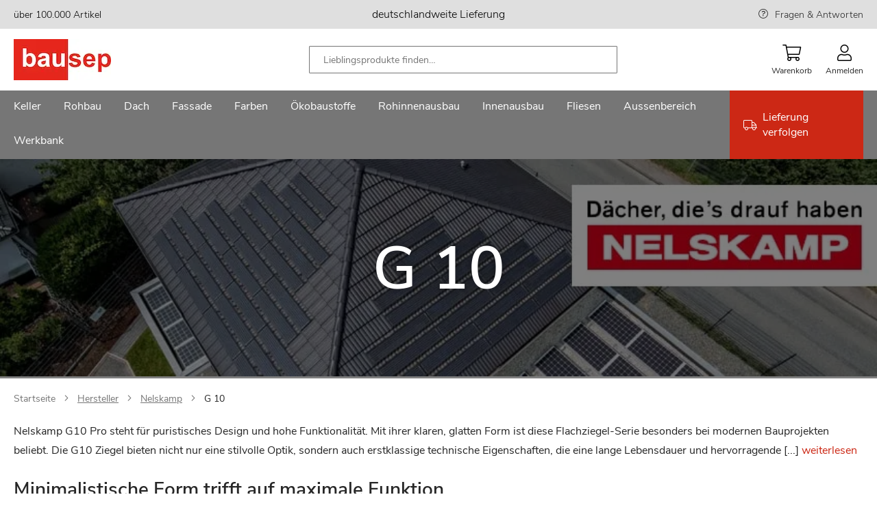

--- FILE ---
content_type: text/html; charset=UTF-8
request_url: https://www.bausep.de/nelskamp/g-10/
body_size: 34564
content:
<!doctype html>
<html lang="de">
    <head >
                <meta charset="utf-8"/>
<meta name="title" content="Nelskamp G 10 | bausep.de"/>
<meta name="description" content="Nelskamp G10 Flachziegel: Modernes Design, höchste Regensicherheit und langlebige Qualität. Ideal für zeitgenössische Architektur und umweltfreundliche Bauprojekte."/>
<meta name="keywords" content="Baustoffe,Baumarkt,Selberbauer,Profis"/>
<meta name="robots" content="INDEX,FOLLOW"/>
<meta name="viewport" content="width=device-width, initial-scale=1, maximum-scale=1"/>
<meta name="format-detection" content="telephone=no"/>
<title>Nelskamp G 10 | bausep.de</title>
<link  rel="stylesheet" type="text/css"  media="all" href="https://www.bausep.de/static/version1766480641/_cache/merged/6802f95f7759f9911728d744cf826224.min.css" />
<link  rel="stylesheet" type="text/css"  media="screen and (min-width: 768px)" href="https://www.bausep.de/static/version1766480641/frontend/Phoenix/bs/de_DE/css/styles-l.min.css" />

<link rel="preload" as="font" crossorigin="anonymous" href="https://www.bausep.de/static/version1766480641/frontend/Phoenix/bs/de_DE/fonts/nunito/nunito-sans-v6-latin-regular.woff2" />
<link  rel="canonical" href="https://www.bausep.de/nelskamp/g-10/" />
<link  rel="preload" as="image" imagesrcset="https://www.bausep.de/media/catalog/category/bausep_cover_nelskamp_1.jpeg 970px , https://www.bausep.de/media/catalog/category/mobile/bausep_nelskamp_Image_mobil.jpg 969px" imagesizes="(min-width: 970px) 970px,(max-width: 969px) 969px" href="" />
            

<link rel="preload" as="script" href="https://www.bausep.de/static/version1766480641/frontend/Phoenix/bs/de_DE/magepack/bundle-common.min.js"/>

<link rel="preload" as="script" href="https://www.bausep.de/static/version1766480641/frontend/Phoenix/bs/de_DE/magepack/bundle-category.min.js"/>

<style>
	@media (min-width: 1410px) {
		.magezon-builder .mgz-container {width: 1410px;}
	}
	</style>

<link rel="icon" href="https://www.bausep.de/static/version1766480641/frontend/Phoenix/bs/de_DE/Phoenix_Favicons/images/favicon.ico" sizes="any"/>
<link rel="icon" href="https://www.bausep.de/static/version1766480641/frontend/Phoenix/bs/de_DE/Phoenix_Favicons/images/icon.svg" type="image/svg+xml"/>
<link rel="apple-touch-icon" sizes="180x180" href="https://www.bausep.de/static/version1766480641/frontend/Phoenix/bs/de_DE/Phoenix_Favicons/images/apple-touch-icon.png">
<link rel="icon" type="image/png" sizes="32x32" href="https://www.bausep.de/static/version1766480641/frontend/Phoenix/bs/de_DE/Phoenix_Favicons/images/favicon-32x32.png">
<link rel="icon" type="image/png" sizes="16x16" href="https://www.bausep.de/static/version1766480641/frontend/Phoenix/bs/de_DE/Phoenix_Favicons/images/favicon-16x16.png">
<link rel="manifest" href="https://www.bausep.de/static/version1766480641/frontend/Phoenix/bs/de_DE/Phoenix_Favicons/images/site.webmanifest">
<meta name="msapplication-config" content="https://www.bausep.de/static/version1766480641/frontend/Phoenix/bs/de_DE/Phoenix_Favicons/images/browserconfig.xml"/>
<meta name="msapplication-TileColor" content="#fff">
<meta name="theme-color" content="#ffffff">
    <style>.ltaocgo-s{padding:0!important}.wl7trij-s{padding:0!important}.x1udao9-s{padding:0!important}.ltaocgo>.mgz-element-inner,.wl7trij>.mgz-element-inner,.x1udao9>.mgz-element-inner{padding:10px}.jrnil2b-s{padding-right:40px !important;padding-left:40px !important}@media (max-width:1199px){.jrnil2b-s{padding-right:40px !important;padding-left:40px !important}}@media (max-width:991px){.jrnil2b-s{padding-right:40px !important;padding-left:40px !important}}@media (max-width:767px){.jrnil2b-s{padding-right:0 !important;padding-left:0 !important}}@media (max-width:575px){.jrnil2b-s{padding-right:0 !important;padding-left:0 !important}}@media (max-width:1199px){.lko8yys-s{padding-left:40px !important}}@media (max-width:991px){.lko8yys-s{padding-left:0 !important}}@media (max-width:767px){.lko8yys-s{padding-left:0 !important}}@media (max-width:575px){.lko8yys-s{padding-left:0 !important}}.gh8y7gr-s{padding-bottom:40px !important}.ndgce2p>.mgz-element-inner,.nv1dp8r>.mgz-element-inner,.rpw9n57>.mgz-element-inner{padding:0}.y2sm7ng-s{padding-right:0 !important;padding-left:0 !important}.un0akjk-s{padding-top:0 !important}.sdsumxe{z-index:0}.sdsumxe{float:none}.sdsumxe-s{padding:40px!important}.nb8d59q-s{padding:0!important;margin-bottom:60px !important;background-color:#e32d17 !important}.un0akjk>.mgz-element-inner,.ldphmwl>.mgz-element-inner,.aj6nqdj>.mgz-element-inner{padding:0}.mgz-element.nb8d59q >.mgz-element-inner>.inner-content{width:1440px;max-width:100%;margin:0 auto}.mgz-element.hlokqls .image-content{width:100%;text-align:center}.mgz-element.hlokqls .image-title{font-size:16px}.v3cvot9-s{padding-left:0 !important}.qopstbp-s{padding-top:0 !important;padding-bottom:0 !important;padding-left:0 !important}.w62f8sj-s{padding-top:0 !important;padding-bottom:0 !important;padding-left:0 !important}.jwqk2j9-s{padding-top:0 !important;padding-bottom:0 !important;padding-left:0 !important}.mgz-element.jl7i4cl >.mgz-element-inner>.inner-content{width:1440px;max-width:100%;margin:0 auto}.ijumefl-s{padding:0 0 20px 0!important;margin:0!important}.gv7wu3m-s{padding-left:0 !important}@media (max-width:767px){.c9ah1r0-s{padding:0!important}}@media (max-width:575px){.c9ah1r0-s{padding:0!important}}@media (max-width:767px){.egy4rf3-s{padding:0!important}}@media (max-width:575px){.egy4rf3-s{padding:0!important}}.to50oly-s{padding-top:40px !important}@media (max-width:1199px){.to50oly-s{padding-top:0 !important}}@media (max-width:991px){.to50oly-s{padding-top:0 !important}}@media (max-width:767px){.to50oly-s{padding-top:0 !important}}@media (max-width:575px){.to50oly-s{padding-top:0 !important;padding-left:0 !important}}.ut0s440-s{padding:0 0 20px 0!important;margin:0!important}.qv40bnc-s{padding-left:0 !important}@media (max-width:1199px){.qv40bnc-s{padding-top:0 !important}}@media (max-width:991px){.qv40bnc-s{padding-top:0 !important}}@media (max-width:767px){.qv40bnc-s{padding-top:0 !important}}@media (max-width:575px){.qv40bnc-s{padding-top:0 !important}}.lpfs8ly-s{padding-top:40px !important;padding-bottom:0 !important}@media (max-width:1199px){.lpfs8ly-s{padding-top:40px !important;padding-bottom:0 !important}}@media (max-width:991px){.lpfs8ly-s{padding-top:40px !important;padding-bottom:0 !important}}@media (max-width:767px){.lpfs8ly-s{padding-top:0 !important;padding-bottom:0 !important}}@media (max-width:575px){.lpfs8ly-s{padding-top:0 !important;padding-bottom:0 !important}}.mgz-element.lpfs8ly >.mgz-element-inner>.inner-content{width:1460px;max-width:100%;margin:0 auto}.ykf6ufc-s{padding:0!important}.jlppk3y-s{padding:0!important}.mgz-element.vbe9bvn >.mgz-element-inner>.inner-content{width:1440px;max-width:100%;margin:0 auto}</style></head>
    <body data-container="body"
          data-mage-init='{"loaderAjax": {}, "loader": { "icon": "https://www.bausep.de/static/version1766480641/frontend/Phoenix/bs/de_DE/images/loader-2.gif"}}'
        id="html-body" class="page-with-filter page-products categorypath-nelskamp-g-10 category-g-10 catalog-category-view page-layout-1column">
        


<div class="cookie-status-message" id="cookie-status">
    The store will not work correctly when cookies are disabled.</div>




    <noscript>
        <div class="message global noscript">
            <div class="content">
                <p>
                    <strong>JavaScript scheint in Ihrem Browser deaktiviert zu sein.</strong>
                    <span>
                        Um unsere Website in bester Weise zu erfahren, aktivieren Sie Javascript in Ihrem Browser.                    </span>
                </p>
            </div>
        </div>
    </noscript>



<!-- Google Tag Manager (noscript) -->
<noscript>
    <iframe
        src="https://sc.bausep.de/ns.html?id=GTM-WQVM3JX"
        height="0" width="0" hidden aria-hidden="true" tabindex="-1"></iframe>
</noscript>
<!-- End Google Tag Manager (noscript) -->



<div class="page-wrapper"><header class="page-header"><div class="panel wrapper"><div class="panel header"><a class="action skip contentarea"
   href="#contentarea">
    <span>
        Zum Inhalt springen    </span>
</a>
<div class="top-bar wrapper"><div class="magezon-builder magezon-builder-preload"><div class="ye5cmmk mgz-element mgz-element-row full_width_row"><div class="mgz-element-inner ye5cmmk-s"><div class="inner-content mgz-container"><div class="ltaocgo mgz-element mgz-element-column mgz-col-md-4 mgz-hidden-md mgz-hidden-sm mgz-hidden-xs"><div class="mgz-element-inner ltaocgo-s"><div class="sr2hltd mgz-element mgz-child mgz-element-text"><div class="mgz-element-inner sr2hltd-s"><p><span style="font-size: 14px; color: #000000;">über 100.000 Artikel</span></p></div></div></div></div><div class="wl7trij mgz-element mgz-element-column mgz-col-md-4"><div class="mgz-element-inner wl7trij-s"><div class="jmskfq9 mgz-element mgz-child mgz-element-text"><div class="mgz-element-inner jmskfq9-s"><p style="text-align: center;"><span style="color: rgb(0, 0, 0);">deutschlandweite Lieferung</span></p></div></div></div></div><div class="x1udao9 mgz-element mgz-element-column mgz-col-md-4 mgz-hidden-md mgz-hidden-sm mgz-hidden-xs"><div class="mgz-element-inner x1udao9-s"><div class="r5o5vus mgz-element mgz-child mgz-element-text"><div class="mgz-element-inner r5o5vus-s link-help"><p style="text-align: right;"><span style="text-align: right; font-size: 14px;"><a href="/services/haeufige-fragen.html" title="FRAGEN &amp; ANTWORTEN">Fragen &amp; Antworten</a></span></p></div></div></div></div></div></div></div></div></div></div></div><div class="header content"><span data-action="toggle-nav" class="action nav-toggle"><span>Menu</span></span>
<a
    class="logo"
    href="https://www.bausep.de/"
    title=""
    aria-label="store logo">
    <img src="https://www.bausep.de/media/logo/stores/1/logo_142.jpg"
         title=""
         alt=""
            />
</a>

<div class="block block-search">
    <div class="block block-title"><strong>Suche</strong></div>
    <div class="block block-content">
        <form class="form minisearch" id="search_mini_form" action="https://www.bausep.de/catalogsearch/result/" method="get">
            <div class="field search">
                <label class="label" for="search" data-role="minisearch-label">
                    
    <span class="icon-wrapper magnifier">
        <svg class="icon">
            <use xlink:href="https://www.bausep.de/static/version1766480641/frontend/Phoenix/bs/de_DE/Phoenix_Svg/images/sprite.svg#magnifier"></use>
                    </svg>
    </span>


                </label>
                <div class="search-wrapper">
                    <div class="control">
                        <input id="search"
                               type="text"
                               name="q"
                               value=""
                               placeholder="Lieblingsprodukte finden…"
                               class="input-text"
                               maxlength="128"
                               role="combobox"
                               aria-haspopup="false"
                               aria-autocomplete="both"
                               aria-controls="search_autocomplete"
                               aria-expanded="true"
                               autocomplete="off"
                               data-block="autocomplete-form"/>
                                            </div>
                    <div class="actions">
                        <button type="submit"
                                title="Suche"
                                class="action search">
                            
    <span class="icon-wrapper magnifier">
        <svg class="icon">
            <use xlink:href="https://www.bausep.de/static/version1766480641/frontend/Phoenix/bs/de_DE/Phoenix_Svg/images/sprite.svg#magnifier"></use>
                    </svg>
    </span>


                        </button>
                    </div>
                    <div class="btn-close"></div>
                </div>
            </div>

            <div id="search_autocomplete" class="search-autocomplete">
                <div id="searchresult_container" class="searchresult-wrapper">

                </div>
                <div class="view-pages">
                    <button type="submit"
                            title="View Result"
                            class="action search link">
                        Alle Suchergebnisse anzeigen                    </button>
                </div>
            </div>
        </form>
    </div>
</div>


<div class="actions-wrapper"><div class="mobile-search-btn"><div class="mobile-search">
    
    <span class="icon-wrapper magnifier">
        <svg class="icon">
            <use xlink:href="https://www.bausep.de/static/version1766480641/frontend/Phoenix/bs/de_DE/Phoenix_Svg/images/sprite.svg#magnifier"></use>
                    </svg>
    </span>


    <span class="text">Suche</span>
</div>
</div>
<div data-block="minicart" class="minicart-wrapper">
    <a class="action showcart" href="https://www.bausep.de/checkout/cart/"
       data-bind="scope: 'minicart_content'">
        <span class="text">Warenkorb</span>
        <span class="counter qty empty"
              data-bind="css: { empty: !!getCartParam('summary_count') == false && !isLoading() },
               blockLoader: isLoading">
            <span class="counter-number">
                <!-- ko if: getCartParam('summary_count') -->
                <!-- ko text: getCartParam('summary_count').toLocaleString(window.LOCALE) --><!-- /ko -->
                <!-- /ko -->
            </span>
            <span class="counter-label">
            <!-- ko if: getCartParam('summary_count') -->
                <!-- ko text: getCartParam('summary_count').toLocaleString(window.LOCALE) --><!-- /ko -->
                <!-- ko i18n: 'items' --><!-- /ko -->
            <!-- /ko -->
            </span>
        </span>
    </a>
                                
</div>
<div data-block="mini_login" class="header-flyout-wrapper minilogin-wrapper" tabindex="0">
    <span class="action showlogin text" data-role="customer-name-placeholder">
        Anmelden    </span>
    <div class="block block-minilogin header-flyout-block">
        <div id="mini-login-content-wrapper" data-role="dropdownDialog">
                    </div>
    </div>
</div>


</div></div></header>    <div class="sections nav-sections">
                <div class="section-items nav-sections-items"
             >
                                            <div class="section-item-content nav-sections-item-content"
                     id="store.menu"
                     data-role="content">
                    <div class="nav-layer navigation" data-action="navigation">
    <ul data-mage-init='{"customMenu":{"menus":".submenu-wrapper","delay":250,"responsive":true,"expanded":true,"position":{"my":"left top","at":"left bottom","of":"header"}}}'>
        <li  class="level0 nav1 category-item first level-top parent"><a href="https://www.bausep.de/keller/"  class="level-top" ><span>Keller</span></a><div class="submenu-wrapper level0 submenu "><div class="submenu-inner-wrapper"><p class="menu-headline">Kategorien</p><ul class="level0 submenu" data-menu="menu-category-node-10937"><li  class="level1 nav1-1 category-item first parent"><a href="https://www.bausep.de/kellerdecken-daemmung/" ><span>Kellerdecken-Dämmung</span></a><ul class="level1 submenu" data-menu="menu-category-node-10947"><li  class="level2 nav1-1-1 category-item first"><a href="https://www.bausep.de/kellerdecken-daemmplatten/" ><span>Kellerdecken-Dämmplatten</span></a></li><li  class="level2 nav1-1-2 category-item last"><a href="https://www.bausep.de/kleber-und-duebel/" ><span>Kleber und Dübel</span></a></li></ul></li><li  class="level1 nav1-2 category-item"><a href="https://www.bausep.de/perimeterdaemmung/" ><span>Perimeterdämmung</span></a></li><li  class="level1 nav1-3 category-item parent"><a href="https://www.bausep.de/kellerabdichtung/" ><span>Kellerabdichtung</span></a><ul class="level1 submenu" data-menu="menu-category-node-10949"><li  class="level2 nav1-3-1 category-item first"><a href="https://www.bausep.de/dickbeschichtung/" ><span>Dickbeschichtung</span></a></li><li  class="level2 nav1-3-2 category-item"><a href="https://www.bausep.de/kellerabdichtungsbahnen/" ><span>Kellerabdichtungsbahnen</span></a></li><li  class="level2 nav1-3-3 category-item last"><a href="https://www.bausep.de/dichtschlaemme/" ><span>Dichtschlämme</span></a></li></ul></li><li  class="level1 nav1-4 category-item"><a href="https://www.bausep.de/noppenbahn/" ><span>Noppenbahn</span></a></li><li  class="level1 nav1-5 category-item parent"><a href="https://www.bausep.de/entwaesserung/" ><span>Entwässerung</span></a><ul class="level1 submenu" data-menu="menu-category-node-10951"><li  class="level2 nav1-5-1 category-item first"><a href="https://www.bausep.de/drainagerohr/" ><span>Drainagerohr</span></a></li><li  class="level2 nav1-5-2 category-item"><a href="https://www.bausep.de/kg-rohr/" ><span>KG-Rohr</span></a></li><li  class="level2 nav1-5-3 category-item"><a href="https://www.bausep.de/kg-bogen/" ><span>KG-Bogen</span></a></li><li  class="level2 nav1-5-4 category-item"><a href="https://www.bausep.de/kg-abzweig/" ><span>KG-Abzweig</span></a></li><li  class="level2 nav1-5-5 category-item"><a href="https://www.bausep.de/kg-ueberschiebmuffe/" ><span>KG-Überschiebmuffe</span></a></li><li  class="level2 nav1-5-6 category-item"><a href="https://www.bausep.de/kg-doppelmuffe/" ><span>KG-Doppelmuffe</span></a></li><li  class="level2 nav1-5-7 category-item"><a href="https://www.bausep.de/kg-uebergangsrohr/" ><span>KG-Übergangsrohr</span></a></li><li  class="level2 nav1-5-8 category-item"><a href="https://www.bausep.de/kg-reinigungsrohr/" ><span>KG-Reinigungsrohr</span></a></li><li  class="level2 nav1-5-9 category-item"><a href="https://www.bausep.de/kg-muffenstopfen/" ><span>KG-Muffenstopfen</span></a></li><li  class="level2 nav1-5-10 category-item"><a href="https://www.bausep.de/kg-anschlussstueck/" ><span>KG-Anschlussstück</span></a></li><li  class="level2 nav1-5-11 category-item"><a href="https://www.bausep.de/kg-schachtfutter/" ><span>KG-Schachtfutter</span></a></li><li  class="level2 nav1-5-12 category-item"><a href="https://www.bausep.de/ht-rohr/" ><span>HT-Rohr</span></a></li><li  class="level2 nav1-5-13 category-item"><a href="https://www.bausep.de/ht-bogen/" ><span>HT-Bogen</span></a></li><li  class="level2 nav1-5-14 category-item"><a href="https://www.bausep.de/ht-abzweig/" ><span>HT-Abzweig</span></a></li><li  class="level2 nav1-5-15 category-item"><a href="https://www.bausep.de/ht-ueberschiebmuffe/" ><span>HT-Überschiebmuffe</span></a></li><li  class="level2 nav1-5-16 category-item"><a href="https://www.bausep.de/ht-uebergangsrohr/" ><span>HT-Übergangsrohr</span></a></li><li  class="level2 nav1-5-17 category-item"><a href="https://www.bausep.de/ht-reinigungsrohr/" ><span>HT-Reinigungsrohr</span></a></li><li  class="level2 nav1-5-18 category-item"><a href="https://www.bausep.de/ht-muffenstopfen/" ><span>HT-Muffenstopfen</span></a></li><li  class="level2 nav1-5-19 category-item last"><a href="https://www.bausep.de/zubehoer-entwaesserung/" ><span>Zubehör Entwässerung</span></a></li></ul></li><li  class="level1 nav1-6 category-item parent"><a href="https://www.bausep.de/lichtschaechte/" ><span>Lichtschächte</span></a><ul class="level1 submenu" data-menu="menu-category-node-10952"><li  class="level2 nav1-6-1 category-item first"><a href="https://www.bausep.de/lichtschacht-40-cm-tiefe/" ><span>Lichtschacht 40 cm Tiefe</span></a></li><li  class="level2 nav1-6-2 category-item"><a href="https://www.bausep.de/lichtschacht-60-cm-tiefe/" ><span>Lichtschacht 60 cm Tiefe</span></a></li><li  class="level2 nav1-6-3 category-item"><a href="https://www.bausep.de/lichtschacht-druckwasserdicht/" ><span>Lichtschacht druckwasserdicht</span></a></li><li  class="level2 nav1-6-4 category-item"><a href="https://www.bausep.de/grosslichtschacht-70-cm-tiefe/" ><span>Großlichtschacht 70 cm Tiefe</span></a></li><li  class="level2 nav1-6-5 category-item"><a href="https://www.bausep.de/lueftungsschacht/" ><span>Lüftungsschacht</span></a></li><li  class="level2 nav1-6-6 category-item"><a href="https://www.bausep.de/lichtschachtabdeckung/" ><span>Lichtschachtabdeckung</span></a></li><li  class="level2 nav1-6-7 category-item"><a href="https://www.bausep.de/aufstockelemente/" ><span>Aufstockelemente</span></a></li><li  class="level2 nav1-6-8 category-item"><a href="https://www.bausep.de/montagesets/" ><span>Montagesets</span></a></li><li  class="level2 nav1-6-9 category-item"><a href="https://www.bausep.de/rueckstauverschluss-lichtschacht/" ><span>Rückstauverschluss Lichtschacht</span></a></li><li  class="level2 nav1-6-10 category-item last"><a href="https://www.bausep.de/lichtschacht-zubehoer/" ><span>Lichtschacht Zubehör</span></a></li></ul></li><li  class="level1 nav1-7 category-item"><a href="https://www.bausep.de/kellerfenster/" ><span>Kellerfenster</span></a></li><li  class="level1 nav1-8 category-item"><a href="https://www.bausep.de/kellerablauf/" ><span>Kellerablauf</span></a></li><li  class="level1 nav1-9 category-item"><a href="https://www.bausep.de/bodenablauf/" ><span>Bodenablauf</span></a></li><li  class="level1 nav1-10 category-item"><a href="https://www.bausep.de/rueckstauklappe/" ><span>Rückstauklappe</span></a></li><li  class="level1 nav1-11 category-item"><a href="https://www.bausep.de/hebeanlage/" ><span>Hebeanlage</span></a></li><li  class="level1 nav1-12 category-item"><a href="https://www.bausep.de/kellertank/" ><span>Kellertank</span></a></li><li  class="level1 nav1-13 category-item"><a href="https://www.bausep.de/kabelschutzrohr/" ><span>Kabelschutzrohr</span></a></li><li  class="level1 nav1-14 category-item"><a href="https://www.bausep.de/werkzeuge/" ><span>Werkzeuge</span></a></li><li  class="level1 nav1-15 category-item last"><a href="https://www.bausep.de/rohrisolierung/" ><span>Rohrisolierung</span></a></li></ul></div><div class="brand-wrapper"><p class="menu-headline">Marken</p><div class="magezon-builder magezon-builder-preload"><div class="rip96bg mgz-element mgz-element-row full_width_row"><div class="mgz-element-inner rip96bg-s"><div class="inner-content mgz-container"><div class="xtioy77 mgz-element mgz-element-column mgz-col-xs-12"><div class="mgz-element-inner xtioy77-s bs-brand-wrapper"><div class="oeu3y04 mgz-element mgz-child mgz-element-magento_widget"><div class="mgz-element-inner oeu3y04-s"><div class="brand-widget"><ul class="brand-widget-wrapper"><li class="brand-widget__item"><a href="https://www.bausep.de/aco/lichtschaechte/" class="brand-widget__link"><img class="brand-widget__image" src="https://www.bausep.de/media/attribute/swatch/a/c/aco.png" height="40" loading="lazy" alt="Aco Logo" title="Aco" /><span class="brand-widget__name">Aco</span> </a> </li> </ul></div><style class="mgz-style">.oeu3y04-s{padding:0px!important;margin:0px!important;}</style></div></div><div class="u15jord mgz-element mgz-child mgz-element-magento_widget"><div class="mgz-element-inner u15jord-s"><div class="brand-widget"><ul class="brand-widget-wrapper"><li class="brand-widget__item"><a href="https://www.bausep.de/pci/dickbeschichtung/" class="brand-widget__link"><img class="brand-widget__image" src="https://www.bausep.de/media/attribute/swatch/p/c/pci.png" height="40" loading="lazy" alt="PCI Logo" title="PCI" /><span class="brand-widget__name">PCI</span> </a> </li> </ul></div><style class="mgz-style">.u15jord-s{margin:0px!important;}</style></div></div><div class="ci0u7c4 mgz-element mgz-child mgz-element-magento_widget"><div class="mgz-element-inner ci0u7c4-s"><div class="brand-widget"><ul class="brand-widget-wrapper"><li class="brand-widget__item"><a href="https://www.bausep.de/doerken/noppenbahn/" class="brand-widget__link"><img class="brand-widget__image" src="https://www.bausep.de/media/attribute/swatch/d/o/doerken_1.png" height="40" loading="lazy" alt="Dörken Logo" title="D&#xF6;rken" /><span class="brand-widget__name">D&#xF6;rken</span> </a> </li> </ul></div><style class="mgz-style">.ci0u7c4-s{margin:0px!important;}</style></div></div><div class="reuh7dt mgz-element mgz-child mgz-element-magento_widget"><div class="mgz-element-inner reuh7dt-s"><div class="brand-widget"><ul class="brand-widget-wrapper"><li class="brand-widget__item"><a href="https://www.bausep.de/rewatec/kellertank/" class="brand-widget__link"><img class="brand-widget__image" src="https://www.bausep.de/media/attribute/swatch/r/e/rewatec.png" height="40" loading="lazy" alt="Rewatec Logo" title="Rewatec" /><span class="brand-widget__name">Rewatec</span> </a> </li> </ul></div><style class="mgz-style">.reuh7dt-s{margin:0px!important;}</style></div></div><div class="derrjof mgz-element mgz-child mgz-element-magento_widget"><div class="mgz-element-inner derrjof-s"><div class="brand-widget"><ul class="brand-widget-wrapper"><li class="brand-widget__item"><a href="https://www.bausep.de/fraenkische-rohrwerke/drainagerohr/" class="brand-widget__link"><img class="brand-widget__image" src="https://www.bausep.de/media/attribute/swatch/f/r/fraenkische.png" height="40" loading="lazy" alt="Fränkische Rohrwerke Logo" title="Fr&#xE4;nkische&#x20;Rohrwerke" /><span class="brand-widget__name">Fr&#xE4;nkische&#x20;Rohrwerke</span> </a> </li> </ul></div><style class="mgz-style">.derrjof-s{margin:0px!important;}</style></div></div><div class="rqp25ph mgz-element mgz-child mgz-element-magento_widget"><div class="mgz-element-inner rqp25ph-s"><div class="brand-widget"><ul class="brand-widget-wrapper"><li class="brand-widget__item"><a href="https://www.bausep.de/isover/kellerdecken-daemmplatten/" class="brand-widget__link"><img class="brand-widget__image" src="https://www.bausep.de/media/attribute/swatch/i/s/isover_logo_farbig.jpg" height="40" loading="lazy" alt="Isover Logo" title="Isover" /><span class="brand-widget__name">Isover</span> </a> </li> </ul></div><style class="mgz-style">.rqp25ph-s{margin:0px!important;}</style></div></div><div class="pqkkike mgz-element mgz-child mgz-element-magento_widget"><div class="mgz-element-inner pqkkike-s"><div class="brand-widget"><ul class="brand-widget-wrapper"><li class="brand-widget__item"><a href="https://www.bausep.de/basf/perimeterdaemmung/" class="brand-widget__link"><img class="brand-widget__image" src="https://www.bausep.de/media/attribute/swatch/b/a/basf_styrodur_logo_de_rz.jpg" height="40" loading="lazy" alt="BASF Logo" title="BASF" /><span class="brand-widget__name">BASF</span> </a> </li> </ul></div><style class="mgz-style">.pqkkike-s{margin:0px!important;}</style></div></div><div class="gkiitxs mgz-element mgz-child mgz-element-magento_widget"><div class="mgz-element-inner gkiitxs-s"><div class="brand-widget"><ul class="brand-widget-wrapper"><li class="brand-widget__item"><a href="https://www.bausep.de/bachl/perimeterdaemmung/" class="brand-widget__link"><img class="brand-widget__image" src="https://www.bausep.de/media/attribute/swatch/l/o/logo_bachl_130.jpg" height="40" loading="lazy" alt="Bachl Logo" title="Bachl" /><span class="brand-widget__name">Bachl</span> </a> </li> </ul></div><style class="mgz-style">.gkiitxs-s{margin:0px!important;}</style></div></div><div class="s27drfw mgz-element mgz-child mgz-element-magento_widget"><div class="mgz-element-inner s27drfw-s"><div class="brand-widget"><ul class="brand-widget-wrapper"><li class="brand-widget__item"><a href="https://www.bausep.de/kingspan-insulation/kellerdecken-daemmplatten/" class="brand-widget__link"><img class="brand-widget__image" src="https://www.bausep.de/media/attribute/swatch/k/i/kingspan_logo_130x.jpg" height="40" loading="lazy" alt="Kingspan Insulation Logo" title="Kingspan&#x20;Insulation" /><span class="brand-widget__name">Kingspan&#x20;Insulation</span> </a> </li> </ul></div><style class="mgz-style">.s27drfw-s{margin:0px!important;}</style></div></div><div class="hu8j79q mgz-element mgz-child mgz-element-magento_widget"><div class="mgz-element-inner hu8j79q-s"><div class="brand-widget"><ul class="brand-widget-wrapper"><li class="brand-widget__item"><a href="https://www.bausep.de/sopro/dickbeschichtung/" class="brand-widget__link"><img class="brand-widget__image" src="https://www.bausep.de/media/attribute/swatch/s/o/sopro.png" height="40" loading="lazy" alt="Sopro Logo" title="Sopro" /><span class="brand-widget__name">Sopro</span> </a> </li> </ul></div></div></div></div></div></div></div></div><div class="kv77p66 mgz-element mgz-element-row full_width_row"><div class="mgz-element-inner kv77p66-s"><div class="inner-content mgz-container"><div class="eh1sjok mgz-element mgz-element-column mgz-col-xs-12"><div class="mgz-element-inner eh1sjok-s"></div></div></div></div></div></div></div></div></li><li  class="level0 nav2 category-item level-top parent"><a href="https://www.bausep.de/rohbau/"  class="level-top" ><span>Rohbau</span></a><div class="submenu-wrapper level0 submenu "><div class="submenu-inner-wrapper"><p class="menu-headline">Kategorien</p><ul class="level0 submenu" data-menu="menu-category-node-10938"><li  class="level1 nav2-1 category-item first"><a href="https://www.bausep.de/schornstein/" ><span>Schornstein</span></a></li><li  class="level1 nav2-2 category-item"><a href="https://www.bausep.de/porenbeton/" ><span>Porenbeton</span></a></li><li  class="level1 nav2-3 category-item"><a href="https://www.bausep.de/mauerwerkssperre/" ><span>Mauerwerkssperre</span></a></li><li  class="level1 nav2-4 category-item"><a href="https://www.bausep.de/extruder-hartschaumplatten/" ><span>Extruder-Hartschaumplatten</span></a></li><li  class="level1 nav2-5 category-item"><a href="https://www.bausep.de/kamintuer/" ><span>Kamintür</span></a></li><li  class="level1 nav2-6 category-item"><a href="https://www.bausep.de/wetterschutzgitter/" ><span>Wetterschutzgitter</span></a></li><li  class="level1 nav2-7 category-item"><a href="https://www.bausep.de/erdungsband/" ><span>Erdungsband</span></a></li><li  class="level1 nav2-8 category-item last"><a href="https://www.bausep.de/moertel/" ><span>Mörtel</span></a></li></ul></div><div class="brand-wrapper"><p class="menu-headline">Marken</p><div class="magezon-builder magezon-builder-preload"><div class="dtwb1vh mgz-element mgz-element-row full_width_row"><div class="mgz-element-inner dtwb1vh-s"><div class="inner-content mgz-container"><div class="bmiucxi mgz-element mgz-element-column mgz-col-xs-12"><div class="mgz-element-inner bmiucxi-s bs-brand-wrapper"><div class="f8gba9f mgz-element mgz-child mgz-element-magento_widget"><div class="mgz-element-inner f8gba9f-s"><div class="brand-widget"><ul class="brand-widget-wrapper"><li class="brand-widget__item"><a href="https://www.bausep.de/schiedel/schornstein/" class="brand-widget__link"><img class="brand-widget__image" src="https://www.bausep.de/media/attribute/swatch/s/c/schiedel-logo-2019-web.png" height="40" loading="lazy" alt="Schiedel Logo" title="Schiedel" /><span class="brand-widget__name">Schiedel</span> </a> </li> </ul></div></div></div><div class="e2tiwu2 mgz-element mgz-child mgz-element-magento_widget"><div class="mgz-element-inner e2tiwu2-s"><div class="brand-widget"><ul class="brand-widget-wrapper"><li class="brand-widget__item"><a href="https://www.bausep.de/pci/moertel/" class="brand-widget__link"><img class="brand-widget__image" src="https://www.bausep.de/media/attribute/swatch/p/c/pci.png" height="40" loading="lazy" alt="PCI Logo" title="PCI" /><span class="brand-widget__name">PCI</span> </a> </li> </ul></div></div></div><div class="yqc2bw0 mgz-element mgz-child mgz-element-magento_widget"><div class="mgz-element-inner yqc2bw0-s"><div class="brand-widget"><ul class="brand-widget-wrapper"><li class="brand-widget__item"><a href="https://www.bausep.de/upmann/kamintuer/" class="brand-widget__link"><img class="brand-widget__image" src="https://www.bausep.de/media/attribute/swatch/u/p/upmann.png" height="40" loading="lazy" alt="Upmann Logo" title="Upmann" /><span class="brand-widget__name">Upmann</span> </a> </li> </ul></div></div></div><div class="cgi641d mgz-element mgz-child mgz-element-magento_widget"><div class="mgz-element-inner cgi641d-s"><div class="brand-widget"><ul class="brand-widget-wrapper"><li class="brand-widget__item"><a href="https://www.bausep.de/basf/extruder-hartschaumplatten/" class="brand-widget__link"><img class="brand-widget__image" src="https://www.bausep.de/media/attribute/swatch/b/a/basf_styrodur_logo_de_rz.jpg" height="40" loading="lazy" alt="BASF Logo" title="BASF" /><span class="brand-widget__name">BASF</span> </a> </li> </ul></div></div></div><div class="k4dd8fq mgz-element mgz-child mgz-element-magento_widget"><div class="mgz-element-inner k4dd8fq-s"><div class="brand-widget"><ul class="brand-widget-wrapper"><li class="brand-widget__item"><a href="https://www.bausep.de/doerken/mauerwerkssperre/" class="brand-widget__link"><img class="brand-widget__image" src="https://www.bausep.de/media/attribute/swatch/d/o/doerken_1.png" height="40" loading="lazy" alt="Dörken Logo" title="D&#xF6;rken" /><span class="brand-widget__name">D&#xF6;rken</span> </a> </li> </ul></div></div></div><div class="n1af7by mgz-element mgz-child mgz-element-magento_widget"><div class="mgz-element-inner n1af7by-s"><div class="brand-widget"><ul class="brand-widget-wrapper"><li class="brand-widget__item"><a href="https://www.bausep.de/weber/moertel/" class="brand-widget__link"><img class="brand-widget__image" src="https://www.bausep.de/media/attribute/swatch/w/e/weber_logo_rgb.jpg" height="40" loading="lazy" alt="Weber Logo" title="Weber" /><span class="brand-widget__name">Weber</span> </a> </li> </ul></div></div></div><div class="x2x0neb mgz-element mgz-child mgz-element-magento_widget"><div class="mgz-element-inner x2x0neb-s"><div class="brand-widget"><ul class="brand-widget-wrapper"><li class="brand-widget__item"><a href="https://www.bausep.de/wsh/porenbeton/" class="brand-widget__link"><img class="brand-widget__image" src="https://www.bausep.de/media/attribute/swatch/w/s/wsh.png" height="40" loading="lazy" alt="WSH Logo" title="WSH" /><span class="brand-widget__name">WSH</span> </a> </li> </ul></div></div></div><div class="jmentqh mgz-element mgz-child mgz-element-magento_widget"><div class="mgz-element-inner jmentqh-s"><div class="brand-widget"><ul class="brand-widget-wrapper"><li class="brand-widget__item"><a href="https://www.bausep.de/weber-baustoffe/erdungsband/" class="brand-widget__link"><img class="brand-widget__image" src="https://www.bausep.de/media/attribute/swatch/f/i/firmenlogo_weber-baustoffe_130x86_1.png" height="40" loading="lazy" alt="Weber Baustoffe Logo" title="Weber&#x20;Baustoffe" /><span class="brand-widget__name">Weber&#x20;Baustoffe</span> </a> </li> </ul></div></div></div></div></div></div></div></div><div class="wyu6wrq mgz-element mgz-element-row full_width_row"><div class="mgz-element-inner wyu6wrq-s"><div class="inner-content mgz-container"><div class="cvq3usv mgz-element mgz-element-column mgz-col-xs-12 mgz-element-column-empty"><div class="mgz-element-inner cvq3usv-s"></div></div></div></div></div></div></div></div></li><li  class="level0 nav3 category-item level-top parent"><a href="https://www.bausep.de/dach/"  class="level-top" ><span>Dach</span></a><div class="submenu-wrapper level0 submenu "><div class="submenu-inner-wrapper"><p class="menu-headline">Kategorien</p><ul class="level0 submenu" data-menu="menu-category-node-10939"><li  class="level1 nav3-1 category-item first parent"><a href="https://www.bausep.de/dacheindeckung/" ><span>Dacheindeckung</span></a><ul class="level1 submenu" data-menu="menu-category-node-10972"><li  class="level2 nav3-1-1 category-item first"><a href="https://www.bausep.de/aktionsziegel/" ><span>Aktionsziegel</span></a></li><li  class="level2 nav3-1-2 category-item"><a href="https://www.bausep.de/dachziegel/" ><span>Dachziegel</span></a></li><li  class="level2 nav3-1-3 category-item"><a href="https://www.bausep.de/ortgang/" ><span>Ortgang</span></a></li><li  class="level2 nav3-1-4 category-item"><a href="https://www.bausep.de/firstziegel/" ><span>Firstziegel</span></a></li><li  class="level2 nav3-1-5 category-item"><a href="https://www.bausep.de/weitere-formziegel/" ><span>weitere Formziegel</span></a></li><li  class="level2 nav3-1-6 category-item"><a href="https://www.bausep.de/betondachsteine/" ><span>Betondachsteine</span></a></li><li  class="level2 nav3-1-7 category-item"><a href="https://www.bausep.de/giebelstein/" ><span>Giebelstein</span></a></li><li  class="level2 nav3-1-8 category-item"><a href="https://www.bausep.de/firststein/" ><span>Firststein</span></a></li><li  class="level2 nav3-1-9 category-item"><a href="https://www.bausep.de/weitere-dachsteine/" ><span>weitere Dachsteine</span></a></li><li  class="level2 nav3-1-10 category-item"><a href="https://www.bausep.de/dachtritte/" ><span>Dachtritte</span></a></li><li  class="level2 nav3-1-11 category-item"><a href="https://www.bausep.de/schneefang/" ><span>Schneefang</span></a></li><li  class="level2 nav3-1-12 category-item"><a href="https://www.bausep.de/dachschmuck/" ><span>Dachschmuck</span></a></li><li  class="level2 nav3-1-13 category-item"><a href="https://www.bausep.de/dachdurchfuehrung/" ><span>Dachdurchführung</span></a></li><li  class="level2 nav3-1-14 category-item"><a href="https://www.bausep.de/first-grat-zubehoer/" ><span>First / Grat Zubehör</span></a></li><li  class="level2 nav3-1-15 category-item"><a href="https://www.bausep.de/traufe-zubehoer/" ><span>Traufe Zubehör</span></a></li><li  class="level2 nav3-1-16 category-item"><a href="https://www.bausep.de/ortgangblech/" ><span>Ortgangblech</span></a></li><li  class="level2 nav3-1-17 category-item"><a href="https://www.bausep.de/solar-zubehoer/" ><span>Solar-Zubehör</span></a></li><li  class="level2 nav3-1-18 category-item"><a href="https://www.bausep.de/weiteres-dachzubehoer/" ><span>weiteres Dachzubehör</span></a></li><li  class="level2 nav3-1-19 category-item last parent"><a href="https://www.bausep.de/dachplatten/" ><span>Dachplatten</span></a><ul class="level2 submenu" data-menu="menu-category-node-11140"><li  class="level3 nav3-1-19-1 category-item first"><a href="https://www.bausep.de/schindeln/" ><span>Schindeln</span></a></li><li  class="level3 nav3-1-19-2 category-item"><a href="https://www.bausep.de/zubehoer-schindeln/" ><span>Zubehör Schindeln</span></a></li><li  class="level3 nav3-1-19-3 category-item"><a href="https://www.bausep.de/wellplatten/" ><span>Wellplatten</span></a></li><li  class="level3 nav3-1-19-4 category-item last"><a href="https://www.bausep.de/zubehoer-wellplatten/" ><span>Zubehör Wellplatten</span></a></li></ul></li></ul></li><li  class="level1 nav3-2 category-item parent"><a href="https://www.bausep.de/dachdaemmung/" ><span>Dachdämmung</span></a><ul class="level1 submenu" data-menu="menu-category-node-10973"><li  class="level2 nav3-2-1 category-item first"><a href="https://www.bausep.de/zwischensparrendaemmung/" ><span>Zwischensparrendämmung</span></a></li><li  class="level2 nav3-2-2 category-item"><a href="https://www.bausep.de/untersparrendaemmung/" ><span>Untersparrendämmung</span></a></li><li  class="level2 nav3-2-3 category-item"><a href="https://www.bausep.de/aufsparrendaemmung/" ><span>Aufsparrendämmung</span></a></li><li  class="level2 nav3-2-4 category-item"><a href="https://www.bausep.de/dachbodendaemmung/" ><span>Dachbodendämmung</span></a></li><li  class="level2 nav3-2-5 category-item"><a href="https://www.bausep.de/flachdachdaemmung/" ><span>Flachdachdämmung</span></a></li><li  class="level2 nav3-2-6 category-item"><a href="https://www.bausep.de/unterdachplatten/" ><span>Unterdachplatten</span></a></li><li  class="level2 nav3-2-7 category-item last"><a href="https://www.bausep.de/blechdachdaemmung/" ><span>Blechdachdämmung</span></a></li></ul></li><li  class="level1 nav3-3 category-item"><a href="https://www.bausep.de/dampfbremsfolie/" ><span>Dampfbremsfolie</span></a></li><li  class="level1 nav3-4 category-item"><a href="https://www.bausep.de/unterspannbahn/" ><span>Unterspannbahn</span></a></li><li  class="level1 nav3-5 category-item parent"><a href="https://www.bausep.de/dachflaechenfenster/" ><span>Dachflächenfenster</span></a><ul class="level1 submenu" data-menu="menu-category-node-10976"><li  class="level2 nav3-5-1 category-item first"><a href="https://www.bausep.de/dachfenster/" ><span>Dachfenster</span></a></li><li  class="level2 nav3-5-2 category-item"><a href="https://www.bausep.de/dachausstieg/" ><span>Dachausstieg</span></a></li><li  class="level2 nav3-5-3 category-item"><a href="https://www.bausep.de/dachbalkon/" ><span>Dachbalkon</span></a></li><li  class="level2 nav3-5-4 category-item"><a href="https://www.bausep.de/tageslichtspot/" ><span>Tageslichtspot</span></a></li><li  class="level2 nav3-5-5 category-item"><a href="https://www.bausep.de/austauschfenster/" ><span>Austauschfenster</span></a></li><li  class="level2 nav3-5-6 category-item"><a href="https://www.bausep.de/flachdachfenster/" ><span>Flachdachfenster</span></a></li><li  class="level2 nav3-5-7 category-item"><a href="https://www.bausep.de/rwa-dachfenster/" ><span>RWA Dachfenster</span></a></li><li  class="level2 nav3-5-8 category-item"><a href="https://www.bausep.de/sonderfenster/" ><span>Sonderfenster</span></a></li><li  class="level2 nav3-5-9 category-item"><a href="https://www.bausep.de/eindeckrahmen/" ><span>Eindeckrahmen</span></a></li><li  class="level2 nav3-5-10 category-item"><a href="https://www.bausep.de/innenfutter/" ><span>Innenfutter</span></a></li><li  class="level2 nav3-5-11 category-item"><a href="https://www.bausep.de/rolladen/" ><span>Rolladen</span></a></li><li  class="level2 nav3-5-12 category-item"><a href="https://www.bausep.de/rollo/" ><span>Rollo</span></a></li><li  class="level2 nav3-5-13 category-item last"><a href="https://www.bausep.de/zubehoer-dachfenster/" ><span>Zubehör Dachfenster</span></a></li></ul></li><li  class="level1 nav3-6 category-item"><a href="https://www.bausep.de/dachbegruenung/" ><span>Dachbegrünung</span></a></li><li  class="level1 nav3-7 category-item"><a href="https://www.bausep.de/dachbeschichtung/" ><span>Dachbeschichtung</span></a></li><li  class="level1 nav3-8 category-item parent"><a href="https://www.bausep.de/bitumenbahn/" ><span>Bitumenbahn</span></a><ul class="level1 submenu" data-menu="menu-category-node-10979"><li  class="level2 nav3-8-1 category-item first"><a href="https://www.bausep.de/schweissbahn/" ><span>Schweißbahn</span></a></li><li  class="level2 nav3-8-2 category-item"><a href="https://www.bausep.de/kaltselbstklebebahn/" ><span>Kaltselbstklebebahn</span></a></li><li  class="level2 nav3-8-3 category-item"><a href="https://www.bausep.de/weitere-bitumenbahnen/" ><span>weitere Bitumenbahnen</span></a></li><li  class="level2 nav3-8-4 category-item last"><a href="https://www.bausep.de/zubehoer-bitumenbahn/" ><span>Zubehör Bitumenbahn</span></a></li></ul></li><li  class="level1 nav3-9 category-item"><a href="https://www.bausep.de/kunststoffbahn/" ><span>Kunststoffbahn</span></a></li><li  class="level1 nav3-10 category-item"><a href="https://www.bausep.de/bautenschutzmatte/" ><span>Bautenschutzmatte</span></a></li><li  class="level1 nav3-11 category-item last"><a href="https://www.bausep.de/dachrinne/" ><span>Dachrinne</span></a></li></ul></div><div class="brand-wrapper"><p class="menu-headline">Marken</p><div class="magezon-builder magezon-builder-preload"><div class="vb6ot6f mgz-element mgz-element-row full_width_row"><div class="mgz-element-inner vb6ot6f-s"><div class="inner-content mgz-container"><div class="jv0qi56 mgz-element mgz-element-column mgz-col-xs-12"><div class="mgz-element-inner jv0qi56-s bs-brand-wrapper"><div class="m994yjy mgz-element mgz-child mgz-element-magento_widget"><div class="mgz-element-inner m994yjy-s"><div class="brand-widget"><ul class="brand-widget-wrapper"><li class="brand-widget__item"><a href="https://www.bausep.de/isover/zwischensparrendaemmung/" class="brand-widget__link"><img class="brand-widget__image" src="https://www.bausep.de/media/attribute/swatch/i/s/isover_logo_farbig.jpg" height="40" loading="lazy" alt="Isover Logo" title="Isover" /><span class="brand-widget__name">Isover</span> </a> </li> </ul></div></div></div><div class="lht8aaf mgz-element mgz-child mgz-element-magento_widget"><div class="mgz-element-inner lht8aaf-s"><div class="brand-widget"><ul class="brand-widget-wrapper"><li class="brand-widget__item"><a href="https://www.bausep.de/velux/dachfenster/" class="brand-widget__link"><img class="brand-widget__image" src="https://www.bausep.de/media/attribute/swatch/v/e/velux.png" height="40" loading="lazy" alt="Velux Logo" title="Velux" /><span class="brand-widget__name">Velux</span> </a> </li> </ul></div></div></div><div class="ljg0ym7 mgz-element mgz-child mgz-element-magento_widget"><div class="mgz-element-inner ljg0ym7-s"><div class="brand-widget"><ul class="brand-widget-wrapper"><li class="brand-widget__item"><a href="https://www.bausep.de/roto/dachfenster/" class="brand-widget__link"><img class="brand-widget__image" src="https://www.bausep.de/media/attribute/swatch/r/o/roto.png" height="40" loading="lazy" alt="Roto Logo" title="Roto" /><span class="brand-widget__name">Roto</span> </a> </li> </ul></div></div></div><div class="j8mrxmx mgz-element mgz-child mgz-element-magento_widget"><div class="mgz-element-inner j8mrxmx-s"><div class="brand-widget"><ul class="brand-widget-wrapper"><li class="brand-widget__item"><a href="https://www.bausep.de/pro-clima/dampfbremsfolie/" class="brand-widget__link"><img class="brand-widget__image" src="https://www.bausep.de/media/attribute/swatch/p/r/pro-clima.png" height="40" loading="lazy" alt="Pro Clima Logo" title="Pro&#x20;Clima" /><span class="brand-widget__name">Pro&#x20;Clima</span> </a> </li> </ul></div></div></div><div class="hkxcys9 mgz-element mgz-child mgz-element-magento_widget"><div class="mgz-element-inner hkxcys9-s"><div class="brand-widget"><ul class="brand-widget-wrapper"><li class="brand-widget__item"><a href="https://www.bausep.de/rockwool/zwischensparrendaemmung/" class="brand-widget__link"><img class="brand-widget__image" src="https://www.bausep.de/media/attribute/swatch/r/o/rockwool.png" height="40" loading="lazy" alt="Rockwool Logo" title="Rockwool" /><span class="brand-widget__name">Rockwool</span> </a> </li> </ul></div></div></div><div class="io55usa mgz-element mgz-child mgz-element-magento_widget"><div class="mgz-element-inner io55usa-s"><div class="brand-widget"><ul class="brand-widget-wrapper"><li class="brand-widget__item"><a href="https://www.bausep.de/braas/dachziegel/" class="brand-widget__link"><img class="brand-widget__image" src="https://www.bausep.de/media/attribute/swatch/b/m/bmi_braas_2020_rgb.png" height="40" loading="lazy" alt="Braas Logo" title="Braas" /><span class="brand-widget__name">Braas</span> </a> </li> </ul></div></div></div><div class="clnlsds mgz-element mgz-child mgz-element-magento_widget"><div class="mgz-element-inner clnlsds-s"><div class="brand-widget"><ul class="brand-widget-wrapper"><li class="brand-widget__item"><a href="https://www.bausep.de/creaton/dachziegel/" class="brand-widget__link"><img class="brand-widget__image" src="https://www.bausep.de/media/attribute/swatch/c/r/creaton_130x.jpg" height="40" loading="lazy" alt="Creaton Logo" title="Creaton" /><span class="brand-widget__name">Creaton</span> </a> </li> </ul></div></div></div><div class="j9j20e1 mgz-element mgz-child mgz-element-magento_widget"><div class="mgz-element-inner j9j20e1-s"><div class="brand-widget"><ul class="brand-widget-wrapper"><li class="brand-widget__item"><a href="https://www.bausep.de/nelskamp/dachziegel/" class="brand-widget__link"><img class="brand-widget__image" src="https://www.bausep.de/media/attribute/swatch/n/e/nelskamp_2.png" height="40" loading="lazy" alt="Nelskamp Logo" title="Nelskamp" /><span class="brand-widget__name">Nelskamp</span> </a> </li> </ul></div></div></div><div class="w45cocv mgz-element mgz-child mgz-element-magento_widget"><div class="mgz-element-inner w45cocv-s"><div class="brand-widget"><ul class="brand-widget-wrapper"><li class="brand-widget__item"><a href="https://www.bausep.de/koramic/dachziegel/" class="brand-widget__link"><img class="brand-widget__image" src="https://www.bausep.de/media/attribute/swatch/k/o/koramic.png" height="40" loading="lazy" alt="Koramic Logo" title="Koramic" /><span class="brand-widget__name">Koramic</span> </a> </li> </ul></div></div></div></div></div></div></div></div><div class="pkb9cv9 mgz-element mgz-element-row full_width_row"><div class="mgz-element-inner pkb9cv9-s"><div class="inner-content mgz-container"><div class="o0sxlp3 mgz-element mgz-element-column mgz-col-xs-12 mgz-element-column-empty"><div class="mgz-element-inner o0sxlp3-s"></div></div></div></div></div></div></div></div></li><li  class="level0 nav4 category-item level-top parent"><a href="https://www.bausep.de/fassade/"  class="level-top" ><span>Fassade</span></a><div class="submenu-wrapper level0 submenu "><div class="submenu-inner-wrapper"><p class="menu-headline">Kategorien</p><ul class="level0 submenu" data-menu="menu-category-node-10940"><li  class="level1 nav4-1 category-item first parent"><a href="https://www.bausep.de/wdvs/" ><span>WDVS</span></a><ul class="level1 submenu" data-menu="menu-category-node-10983"><li  class="level2 nav4-1-1 category-item first"><a href="https://www.bausep.de/daemmplatten/" ><span>Dämmplatten</span></a></li><li  class="level2 nav4-1-2 category-item"><a href="https://www.bausep.de/klebe-armierungsmoertel/" ><span>Klebe- &amp; Armierungsmörtel</span></a></li><li  class="level2 nav4-1-3 category-item"><a href="https://www.bausep.de/wdvs-duebel/" ><span>WDVS Dübel</span></a></li><li  class="level2 nav4-1-4 category-item"><a href="https://www.bausep.de/wdvs-gewebe/" ><span>WDVS Gewebe</span></a></li><li  class="level2 nav4-1-5 category-item"><a href="https://www.bausep.de/putzgrund/" ><span>Putzgrund</span></a></li><li  class="level2 nav4-1-6 category-item"><a href="https://www.bausep.de/fassadenputz/" ><span>Fassadenputz</span></a></li><li  class="level2 nav4-1-7 category-item"><a href="https://www.bausep.de/fassadenanstrich/" ><span>Fassadenanstrich</span></a></li><li  class="level2 nav4-1-8 category-item"><a href="https://www.bausep.de/sockelabschlussprofil/" ><span>Sockelabschlussprofil</span></a></li><li  class="level2 nav4-1-9 category-item"><a href="https://www.bausep.de/tropfkantenprofil/" ><span>Tropfkantenprofil</span></a></li><li  class="level2 nav4-1-10 category-item"><a href="https://www.bausep.de/fensterbank/" ><span>Fensterbank</span></a></li><li  class="level2 nav4-1-11 category-item last"><a href="https://www.bausep.de/wdvs-zubehoer/" ><span>WDVS Zubehör</span></a></li></ul></li><li  class="level1 nav4-2 category-item"><a href="https://www.bausep.de/fassadendaemmung/" ><span>Fassadendämmung</span></a></li><li  class="level1 nav4-3 category-item"><a href="https://www.bausep.de/fassadenverkleidung/" ><span>Fassadenverkleidung</span></a></li><li  class="level1 nav4-4 category-item parent"><a href="https://www.bausep.de/aussenputz/" ><span>Aussenputz</span></a><ul class="level1 submenu" data-menu="menu-category-node-10986"><li  class="level2 nav4-4-1 category-item first"><a href="https://www.bausep.de/unterputz/" ><span>Unterputz</span></a></li><li  class="level2 nav4-4-2 category-item"><a href="https://www.bausep.de/oberputz-aussen/" ><span>Oberputz aussen</span></a></li><li  class="level2 nav4-4-3 category-item last"><a href="https://www.bausep.de/aussenputz-grundierung/" ><span>Außenputz Grundierung</span></a></li></ul></li><li  class="level1 nav4-5 category-item"><a href="https://www.bausep.de/wandschalungsbahnen/" ><span>Wandschalungsbahnen</span></a></li><li  class="level1 nav4-6 category-item last"><a href="https://www.bausep.de/fassadenfarbe/" ><span>Fassadenfarbe</span></a></li></ul></div><div class="brand-wrapper"><p class="menu-headline">Marken</p><div class="magezon-builder magezon-builder-preload"><div class="jg87s99 mgz-element mgz-element-row full_width_row"><div class="mgz-element-inner jg87s99-s"><div class="inner-content mgz-container"><div class="qp7teb4 mgz-element mgz-element-column mgz-col-xs-12"><div class="mgz-element-inner qp7teb4-s bs-brand-wrapper"><div class="vee1fxv mgz-element mgz-child mgz-element-magento_widget"><div class="mgz-element-inner vee1fxv-s"><div class="brand-widget"><ul class="brand-widget-wrapper"><li class="brand-widget__item"><a href="https://www.bausep.de/weber/wdvs/" class="brand-widget__link"><img class="brand-widget__image" src="https://www.bausep.de/media/attribute/swatch/w/e/weber_logo_rgb.jpg" height="40" loading="lazy" alt="Weber Logo" title="Weber" /><span class="brand-widget__name">Weber</span> </a> </li> </ul></div></div></div><div class="ki33xge mgz-element mgz-child mgz-element-magento_widget"><div class="mgz-element-inner ki33xge-s"><div class="brand-widget"><ul class="brand-widget-wrapper"><li class="brand-widget__item"><a href="https://www.bausep.de/weber-baustoffe/fassadendaemmung/" class="brand-widget__link"><img class="brand-widget__image" src="https://www.bausep.de/media/attribute/swatch/f/i/firmenlogo_weber-baustoffe_130x86_1.png" height="40" loading="lazy" alt="Weber Baustoffe Logo" title="Weber&#x20;Baustoffe" /><span class="brand-widget__name">Weber&#x20;Baustoffe</span> </a> </li> </ul></div></div></div><div class="m8y3qwx mgz-element mgz-child mgz-element-magento_widget"><div class="mgz-element-inner m8y3qwx-s"><div class="brand-widget"><ul class="brand-widget-wrapper"><li class="brand-widget__item"><a href="https://www.bausep.de/bausep/oberputz-aussen/" class="brand-widget__link"><img class="brand-widget__image" src="https://www.bausep.de/media/attribute/swatch/l/o/logo.png" height="40" loading="lazy" alt="bausep Logo" title="bausep" /><span class="brand-widget__name">bausep</span> </a> </li> </ul></div></div></div><div class="o3f5ik8 mgz-element mgz-child mgz-element-magento_widget"><div class="mgz-element-inner o3f5ik8-s"><div class="brand-widget"><ul class="brand-widget-wrapper"><li class="brand-widget__item"><a href="https://www.bausep.de/eternit/fassadenverkleidung/" class="brand-widget__link"><img class="brand-widget__image" src="https://www.bausep.de/media/attribute/swatch/c/e/cedral_logo_hersteller-shop.png" height="40" loading="lazy" alt="Eternit Logo" title="Eternit" /><span class="brand-widget__name">Eternit</span> </a> </li> </ul></div></div></div><div class="wq7wrun mgz-element mgz-child mgz-element-magento_widget"><div class="mgz-element-inner wq7wrun-s"><div class="brand-widget"><ul class="brand-widget-wrapper"><li class="brand-widget__item"><a href="https://www.bausep.de/cembrit/fassadenverkleidung/" class="brand-widget__link"><img class="brand-widget__image" src="https://www.bausep.de/media/attribute/swatch/l/o/logo_cembrit_130x.jpg" height="40" loading="lazy" alt="Cembrit Logo" title="Cembrit" /><span class="brand-widget__name">Cembrit</span> </a> </li> </ul></div></div></div><div class="grj99ja mgz-element mgz-child mgz-element-magento_widget"><div class="mgz-element-inner grj99ja-s"><div class="brand-widget"><ul class="brand-widget-wrapper"><li class="brand-widget__item"><a href="https://www.bausep.de/pro-clima/wandschalungsbahnen/" class="brand-widget__link"><img class="brand-widget__image" src="https://www.bausep.de/media/attribute/swatch/p/r/pro-clima.png" height="40" loading="lazy" alt="Pro Clima Logo" title="Pro&#x20;Clima" /><span class="brand-widget__name">Pro&#x20;Clima</span> </a> </li> </ul></div></div></div><div class="jemtr0v mgz-element mgz-child mgz-element-magento_widget"><div class="mgz-element-inner jemtr0v-s"><div class="brand-widget"><ul class="brand-widget-wrapper"><li class="brand-widget__item"><a href="https://www.bausep.de/isover/fassadendaemmung/" class="brand-widget__link"><img class="brand-widget__image" src="https://www.bausep.de/media/attribute/swatch/i/s/isover_logo_farbig.jpg" height="40" loading="lazy" alt="Isover Logo" title="Isover" /><span class="brand-widget__name">Isover</span> </a> </li> </ul></div></div></div><div class="dm4t8nl mgz-element mgz-child mgz-element-magento_widget"><div class="mgz-element-inner dm4t8nl-s"><div class="brand-widget"><ul class="brand-widget-wrapper"><li class="brand-widget__item"><a href="https://www.bausep.de/rickert/fassadenfarbe/" class="brand-widget__link"><img class="brand-widget__image" src="https://www.bausep.de/media/attribute/swatch/r/i/rickert.png" height="40" loading="lazy" alt="Rickert Logo" title="Rickert" /><span class="brand-widget__name">Rickert</span> </a> </li> </ul></div></div></div></div></div></div></div></div><div class="b0b24e2 mgz-element mgz-element-row full_width_row"><div class="mgz-element-inner b0b24e2-s"><div class="inner-content mgz-container"><div class="prcq17i mgz-element mgz-element-column mgz-col-xs-12 mgz-element-column-empty"><div class="mgz-element-inner prcq17i-s"></div></div></div></div></div></div></div></div></li><li  class="level0 nav5 category-item level-top parent"><a href="https://www.bausep.de/farben/"  class="level-top" ><span>Farben</span></a><div class="submenu-wrapper level0 submenu "><div class="submenu-inner-wrapper"><p class="menu-headline">Kategorien</p><ul class="level0 submenu" data-menu="menu-category-node-10941"><li  class="level1 nav5-1 category-item first"><a href="https://www.bausep.de/wandfarbe/" ><span>Wandfarbe</span></a></li><li  class="level1 nav5-2 category-item"><a href="https://www.bausep.de/grundierung/" ><span>Grundierung</span></a></li><li  class="level1 nav5-3 category-item parent"><a href="https://www.bausep.de/holzschutz/" ><span>Holzschutz</span></a><ul class="level1 submenu" data-menu="menu-category-node-11046"><li  class="level2 nav5-3-1 category-item first"><a href="https://www.bausep.de/holzlasur/" ><span>Holzlasur</span></a></li><li  class="level2 nav5-3-2 category-item"><a href="https://www.bausep.de/holzoel/" ><span>Holzöl</span></a></li><li  class="level2 nav5-3-3 category-item"><a href="https://www.bausep.de/holzfarbe/" ><span>Holzfarbe</span></a></li><li  class="level2 nav5-3-4 category-item"><a href="https://www.bausep.de/holzwachs/" ><span>Holzwachs</span></a></li><li  class="level2 nav5-3-5 category-item"><a href="https://www.bausep.de/holzimpraegnierung/" ><span>Holzimprägnierung</span></a></li><li  class="level2 nav5-3-6 category-item"><a href="https://www.bausep.de/holzpflege/" ><span>Holzpflege</span></a></li><li  class="level2 nav5-3-7 category-item last"><a href="https://www.bausep.de/pinsel-und-zubehoer/" ><span>Pinsel und Zubehör</span></a></li></ul></li><li  class="level1 nav5-4 category-item"><a href="https://www.bausep.de/betonfarbe/" ><span>Betonfarbe</span></a></li><li  class="level1 nav5-5 category-item"><a href="https://www.bausep.de/rollputz/" ><span>Rollputz</span></a></li><li  class="level1 nav5-6 category-item last"><a href="https://www.bausep.de/malerbedarf/" ><span>Malerbedarf</span></a></li></ul></div><div class="brand-wrapper"><p class="menu-headline">Marken</p><div class="magezon-builder magezon-builder-preload"><div class="k3j1m7f mgz-element mgz-element-row full_width_row"><div class="mgz-element-inner k3j1m7f-s"><div class="inner-content mgz-container"><div class="c6s9yyx mgz-element mgz-element-column mgz-col-xs-12"><div class="mgz-element-inner c6s9yyx-s bs-brand-wrapper"><div class="rh3cwwp mgz-element mgz-child mgz-element-magento_widget"><div class="mgz-element-inner rh3cwwp-s"><div class="brand-widget"><ul class="brand-widget-wrapper"><li class="brand-widget__item"><a href="https://www.bausep.de/osmo/holzfarbe/" class="brand-widget__link"><img class="brand-widget__image" src="https://www.bausep.de/media/attribute/swatch/l/o/logo_osmo.jpg" height="40" loading="lazy" alt="osmo Logo" title="osmo" /><span class="brand-widget__name">osmo</span> </a> </li> </ul></div></div></div><div class="c57mkvm mgz-element mgz-child mgz-element-magento_widget"><div class="mgz-element-inner c57mkvm-s"><div class="brand-widget"><ul class="brand-widget-wrapper"><li class="brand-widget__item"><a href="https://www.bausep.de/auro/wandfarbe/" class="brand-widget__link"><img class="brand-widget__image" src="https://www.bausep.de/media/attribute/swatch/a/u/auro.png" height="40" loading="lazy" alt="Auro Logo" title="Auro" /><span class="brand-widget__name">Auro</span> </a> </li> </ul></div></div></div><div class="tp1ayqk mgz-element mgz-child mgz-element-magento_widget"><div class="mgz-element-inner tp1ayqk-s"><div class="brand-widget"><ul class="brand-widget-wrapper"><li class="brand-widget__item"><a href="https://www.bausep.de/rickert/betonfarbe/" class="brand-widget__link"><img class="brand-widget__image" src="https://www.bausep.de/media/attribute/swatch/r/i/rickert.png" height="40" loading="lazy" alt="Rickert Logo" title="Rickert" /><span class="brand-widget__name">Rickert</span> </a> </li> </ul></div></div></div><div class="cysvu4x mgz-element mgz-child mgz-element-magento_widget"><div class="mgz-element-inner cysvu4x-s"><div class="brand-widget"><ul class="brand-widget-wrapper"><li class="brand-widget__item"><a href="https://www.bausep.de/knauf/rollputz/" class="brand-widget__link"><img class="brand-widget__image" src="https://www.bausep.de/media/attribute/swatch/k/n/knauf_logo-130.png" height="40" loading="lazy" alt="Knauf Logo" title="Knauf" /><span class="brand-widget__name">Knauf</span> </a> </li> </ul></div></div></div><div class="sbw0dr9 mgz-element mgz-child mgz-element-magento_widget"><div class="mgz-element-inner sbw0dr9-s"><div class="brand-widget"><ul class="brand-widget-wrapper"><li class="brand-widget__item"><a href="https://www.bausep.de/pci/betonfarbe/" class="brand-widget__link"><img class="brand-widget__image" src="https://www.bausep.de/media/attribute/swatch/p/c/pci.png" height="40" loading="lazy" alt="PCI Logo" title="PCI" /><span class="brand-widget__name">PCI</span> </a> </li> </ul></div></div></div><div class="f467bkl mgz-element mgz-child mgz-element-magento_widget"><div class="mgz-element-inner f467bkl-s"><div class="brand-widget"><ul class="brand-widget-wrapper"><li class="brand-widget__item"><a href="https://www.bausep.de/weber-baustoffe/malerbedarf/" class="brand-widget__link"><img class="brand-widget__image" src="https://www.bausep.de/media/attribute/swatch/f/i/firmenlogo_weber-baustoffe_130x86_1.png" height="40" loading="lazy" alt="Weber Baustoffe Logo" title="Weber&#x20;Baustoffe" /><span class="brand-widget__name">Weber&#x20;Baustoffe</span> </a> </li> </ul></div></div></div></div></div></div></div></div><div class="sysjfso mgz-element mgz-element-row full_width_row"><div class="mgz-element-inner sysjfso-s"><div class="inner-content mgz-container"><div class="x5u6m1c mgz-element mgz-element-column mgz-col-xs-12 mgz-element-column-empty"><div class="mgz-element-inner x5u6m1c-s"></div></div></div></div></div></div></div></div></li><li  class="level0 nav6 category-item level-top parent"><a href="https://www.bausep.de/oekobaustoffe/"  class="level-top" ><span>Ökobaustoffe</span></a><div class="submenu-wrapper level0 submenu "><div class="submenu-inner-wrapper"><p class="menu-headline">Kategorien</p><ul class="level0 submenu" data-menu="menu-category-node-10942"><li  class="level1 nav6-1 category-item first"><a href="https://www.bausep.de/holzfaserdaemmung/" ><span>Holzfaserdämmung</span></a></li><li  class="level1 nav6-2 category-item"><a href="https://www.bausep.de/hanfdaemmung/" ><span>Hanfdämmung</span></a></li><li  class="level1 nav6-3 category-item parent"><a href="https://www.bausep.de/lehmbau/" ><span>Lehmbau</span></a><ul class="level1 submenu" data-menu="menu-category-node-10996"><li  class="level2 nav6-3-1 category-item first"><a href="https://www.bausep.de/lehmputz/" ><span>Lehmputz</span></a></li><li  class="level2 nav6-3-2 category-item"><a href="https://www.bausep.de/lehmfarbe/" ><span>Lehmfarbe</span></a></li><li  class="level2 nav6-3-3 category-item"><a href="https://www.bausep.de/lehmbauplatten/" ><span>Lehmbauplatten</span></a></li><li  class="level2 nav6-3-4 category-item"><a href="https://www.bausep.de/lehmarmierung/" ><span>Lehmarmierung</span></a></li><li  class="level2 nav6-3-5 category-item"><a href="https://www.bausep.de/lehmsteine/" ><span>Lehmsteine</span></a></li><li  class="level2 nav6-3-6 category-item"><a href="https://www.bausep.de/weitere-lehmprodukte/" ><span>weitere Lehmprodukte</span></a></li><li  class="level2 nav6-3-7 category-item last"><a href="https://www.bausep.de/lehmzubehoer/" ><span>Lehmzubehör</span></a></li></ul></li><li  class="level1 nav6-4 category-item parent"><a href="https://www.bausep.de/kalk/" ><span>Kalk</span></a><ul class="level1 submenu" data-menu="menu-category-node-10997"><li  class="level2 nav6-4-1 category-item first"><a href="https://www.bausep.de/kalkputz/" ><span>Kalkputz</span></a></li><li  class="level2 nav6-4-2 category-item last"><a href="https://www.bausep.de/kalkfarbe/" ><span>Kalkfarbe</span></a></li></ul></li><li  class="level1 nav6-5 category-item last"><a href="https://www.bausep.de/trittschall/" ><span>Trittschall</span></a></li></ul></div><div class="brand-wrapper"><p class="menu-headline">Marken</p><div class="magezon-builder magezon-builder-preload"><div class="wk8blb2 mgz-element mgz-element-row full_width_row"><div class="mgz-element-inner wk8blb2-s"><div class="inner-content mgz-container"><div class="cqd25ob mgz-element mgz-element-column mgz-col-xs-12"><div class="mgz-element-inner cqd25ob-s bs-brand-wrapper"><div class="ajbjcvh mgz-element mgz-child mgz-element-magento_widget"><div class="mgz-element-inner ajbjcvh-s"><div class="brand-widget"><ul class="brand-widget-wrapper"><li class="brand-widget__item"><a href="https://www.bausep.de/claytec/lehmputz/" class="brand-widget__link"><img class="brand-widget__image" src="https://www.bausep.de/media/attribute/swatch/c/l/claytec_logo_schwarz_web.png" height="40" loading="lazy" alt="Claytec Logo" title="Claytec" /><span class="brand-widget__name">Claytec</span> </a> </li> </ul></div></div></div><div class="dfulu2e mgz-element mgz-child mgz-element-magento_widget"><div class="mgz-element-inner dfulu2e-s"><div class="brand-widget"><ul class="brand-widget-wrapper"><li class="brand-widget__item"><a href="https://www.bausep.de/oeko-bau/holzfaserdaemmung/" class="brand-widget__link"><img class="brand-widget__image" src="https://www.bausep.de/media/attribute/swatch/o/e/oeko-bau_130x.png" height="40" loading="lazy" alt="Öko Bau Logo" title="&#xD6;ko&#x20;Bau" /><span class="brand-widget__name">&#xD6;ko&#x20;Bau</span> </a> </li> </ul></div></div></div><div class="k992sd4 mgz-element mgz-child mgz-element-magento_widget"><div class="mgz-element-inner k992sd4-s"><div class="brand-widget"><ul class="brand-widget-wrapper"><li class="brand-widget__item"><a href="https://www.bausep.de/daemwool/schafwolldaemmung/" class="brand-widget__link"><img class="brand-widget__image" src="https://www.bausep.de/media/attribute/swatch/d/a/daemwool.png" height="40" loading="lazy" alt="Daemwool Logo" title="Daemwool" /><span class="brand-widget__name">Daemwool</span> </a> </li> </ul></div></div></div><div class="sdhc45g mgz-element mgz-child mgz-element-magento_widget"><div class="mgz-element-inner sdhc45g-s"><div class="brand-widget"><ul class="brand-widget-wrapper"><li class="brand-widget__item"><a href="https://www.bausep.de/hanfland/hanfdaemmung/" class="brand-widget__link"><img class="brand-widget__image" src="https://www.bausep.de/media/attribute/swatch/h/a/hanfland.png" height="40" loading="lazy" alt="Hanfland Logo" title="Hanfland" /><span class="brand-widget__name">Hanfland</span> </a> </li> </ul></div></div></div><div class="a7kav82 mgz-element mgz-child mgz-element-magento_widget"><div class="mgz-element-inner a7kav82-s"><div class="brand-widget"><ul class="brand-widget-wrapper"><li class="brand-widget__item"><a href="https://www.bausep.de/amorim/trittschall/" class="brand-widget__link"><img class="brand-widget__image" src="https://www.bausep.de/media/attribute/swatch/a/m/amorim.png" height="40" loading="lazy" alt="Amorim Logo" title="Amorim" /><span class="brand-widget__name">Amorim</span> </a> </li> </ul></div></div></div><div class="hg48yqo mgz-element mgz-child mgz-element-magento_widget"><div class="mgz-element-inner hg48yqo-s"><div class="brand-widget"><ul class="brand-widget-wrapper"><li class="brand-widget__item"><a href="https://www.bausep.de/knauf/kalkputz/" class="brand-widget__link"><img class="brand-widget__image" src="https://www.bausep.de/media/attribute/swatch/k/n/knauf_logo-130.png" height="40" loading="lazy" alt="Knauf Logo" title="Knauf" /><span class="brand-widget__name">Knauf</span> </a> </li> </ul></div></div></div><div class="lgn9muf mgz-element mgz-child mgz-element-magento_widget"><div class="mgz-element-inner lgn9muf-s"><div class="brand-widget"><ul class="brand-widget-wrapper"><li class="brand-widget__item"><a href="https://www.bausep.de/weber/kalkputz/" class="brand-widget__link"><img class="brand-widget__image" src="https://www.bausep.de/media/attribute/swatch/w/e/weber_logo_rgb.jpg" height="40" loading="lazy" alt="Weber Logo" title="Weber" /><span class="brand-widget__name">Weber</span> </a> </li> </ul></div></div></div></div></div></div></div></div><div class="pxxc2tb mgz-element mgz-element-row full_width_row"><div class="mgz-element-inner pxxc2tb-s"><div class="inner-content mgz-container"><div class="utvgm8x mgz-element mgz-element-column mgz-col-xs-12 mgz-element-column-empty"><div class="mgz-element-inner utvgm8x-s"></div></div></div></div></div></div></div></div></li><li  class="level0 nav7 category-item level-top parent"><a href="https://www.bausep.de/rohinnenausbau/"  class="level-top" ><span>Rohinnenausbau</span></a><div class="submenu-wrapper level0 submenu "><div class="submenu-inner-wrapper"><p class="menu-headline">Kategorien</p><ul class="level0 submenu" data-menu="menu-category-node-10943"><li  class="level1 nav7-1 category-item first parent"><a href="https://www.bausep.de/gipsplatten/" ><span>Gipsplatten</span></a><ul class="level1 submenu" data-menu="menu-category-node-10999"><li  class="level2 nav7-1-1 category-item first"><a href="https://www.bausep.de/gipsfaserplatten/" ><span>Gipsfaserplatten</span></a></li><li  class="level2 nav7-1-2 category-item"><a href="https://www.bausep.de/zubehoer-gipsfaserplatten/" ><span>Zubehör Gipsfaserplatten</span></a></li><li  class="level2 nav7-1-3 category-item"><a href="https://www.bausep.de/gipskartonplatten/" ><span>Gipskartonplatten</span></a></li><li  class="level2 nav7-1-4 category-item"><a href="https://www.bausep.de/gipskartonplatten-impraegniert/" ><span>Gipskartonplatten imprägniert</span></a></li><li  class="level2 nav7-1-5 category-item"><a href="https://www.bausep.de/feuerschutzplatten/" ><span>Feuerschutzplatten</span></a></li><li  class="level2 nav7-1-6 category-item"><a href="https://www.bausep.de/zubehoer-gipskartonplatten/" ><span>Zubehör Gipskartonplatten</span></a></li><li  class="level2 nav7-1-7 category-item last"><a href="https://www.bausep.de/massivbauplatten/" ><span>Massivbauplatten</span></a></li></ul></li><li  class="level1 nav7-2 category-item"><a href="https://www.bausep.de/zementbauplatten/" ><span>Zementbauplatten</span></a></li><li  class="level1 nav7-3 category-item parent"><a href="https://www.bausep.de/trennwaende/" ><span>Trennwände</span></a><ul class="level1 submenu" data-menu="menu-category-node-11001"><li  class="level2 nav7-3-1 category-item first"><a href="https://www.bausep.de/trockenbauprofile/" ><span>Trockenbauprofile</span></a></li><li  class="level2 nav7-3-2 category-item"><a href="https://www.bausep.de/trennwandplatte/" ><span>Trennwandplatte</span></a></li><li  class="level2 nav7-3-3 category-item last"><a href="https://www.bausep.de/zubehoer-trockenbau/" ><span>Zubehör Trockenbau</span></a></li></ul></li><li  class="level1 nav7-4 category-item parent"><a href="https://www.bausep.de/estrich/" ><span>Estrich</span></a><ul class="level1 submenu" data-menu="menu-category-node-11002"><li  class="level2 nav7-4-1 category-item first"><a href="https://www.bausep.de/trockenestrich/" ><span>Trockenestrich</span></a></li><li  class="level2 nav7-4-2 category-item"><a href="https://www.bausep.de/zubehoer-trockenestrich/" ><span>Zubehör Trockenestrich</span></a></li><li  class="level2 nav7-4-3 category-item"><a href="https://www.bausep.de/calciumsulfatestrich/" ><span>Calciumsulfatestrich</span></a></li><li  class="level2 nav7-4-4 category-item"><a href="https://www.bausep.de/zementestrich/" ><span>Zementestrich</span></a></li><li  class="level2 nav7-4-5 category-item"><a href="https://www.bausep.de/estrich-grundierung/" ><span>Estrich-Grundierung</span></a></li><li  class="level2 nav7-4-6 category-item"><a href="https://www.bausep.de/estrich-beschichtung/" ><span>Estrich Beschichtung</span></a></li><li  class="level2 nav7-4-7 category-item"><a href="https://www.bausep.de/estrich-zubehoer/" ><span>Estrich-Zubehör</span></a></li><li  class="level2 nav7-4-8 category-item last"><a href="https://www.bausep.de/randdaemmstreifen/" ><span>Randdämmstreifen</span></a></li></ul></li><li  class="level1 nav7-5 category-item"><a href="https://www.bausep.de/innenwanddaemmung/" ><span>Innenwanddämmung</span></a></li><li  class="level1 nav7-6 category-item parent"><a href="https://www.bausep.de/osb-und-spanplatten/" ><span>OSB- und Spanplatten</span></a><ul class="level1 submenu" data-menu="menu-category-node-11004"><li  class="level2 nav7-6-1 category-item first"><a href="https://www.bausep.de/osb-platten/" ><span>OSB-Platten</span></a></li><li  class="level2 nav7-6-2 category-item last"><a href="https://www.bausep.de/spanplatten/" ><span>Spanplatten</span></a></li></ul></li><li  class="level1 nav7-7 category-item parent"><a href="https://www.bausep.de/bauholz/" ><span>Bauholz</span></a><ul class="level1 submenu" data-menu="menu-category-node-11005"><li  class="level2 nav7-7-1 category-item first"><a href="https://www.bausep.de/dachlatten/" ><span>Dachlatten</span></a></li><li  class="level2 nav7-7-2 category-item"><a href="https://www.bausep.de/schaltafeln/" ><span>Schaltafeln</span></a></li><li  class="level2 nav7-7-3 category-item last"><a href="https://www.bausep.de/konstruktionsvollholz/" ><span>Konstruktionsvollholz</span></a></li></ul></li><li  class="level1 nav7-8 category-item"><a href="https://www.bausep.de/bodendaemmung/" ><span>Bodendämmung</span></a></li><li  class="level1 nav7-9 category-item"><a href="https://www.bausep.de/schuettung/" ><span>Schüttung</span></a></li><li  class="level1 nav7-10 category-item"><a href="https://www.bausep.de/ausgleichsmasse/" ><span>Ausgleichsmasse</span></a></li><li  class="level1 nav7-11 category-item parent"><a href="https://www.bausep.de/innenputz/" ><span>Innenputz</span></a><ul class="level1 submenu" data-menu="menu-category-node-11009"><li  class="level2 nav7-11-1 category-item first"><a href="https://www.bausep.de/grundputz/" ><span>Grundputz</span></a></li><li  class="level2 nav7-11-2 category-item"><a href="https://www.bausep.de/oberputz/" ><span>Oberputz</span></a></li><li  class="level2 nav7-11-3 category-item"><a href="https://www.bausep.de/sanierputz/" ><span>Sanierputz</span></a></li><li  class="level2 nav7-11-4 category-item last"><a href="https://www.bausep.de/innenputz-grundierung/" ><span>Innenputz Grundierung</span></a></li></ul></li><li  class="level1 nav7-12 category-item"><a href="https://www.bausep.de/duschabdichtung/" ><span>Duschabdichtung</span></a></li><li  class="level1 nav7-13 category-item parent"><a href="https://www.bausep.de/fussbodenheizung/" ><span>Fußbodenheizung</span></a><ul class="level1 submenu" data-menu="menu-category-node-11011"><li  class="level2 nav7-13-1 category-item first"><a href="https://www.bausep.de/fussbodenheizung-set/" ><span>Fußbodenheizung - Set</span></a></li><li  class="level2 nav7-13-2 category-item"><a href="https://www.bausep.de/noppenplatten/" ><span>Noppenplatten</span></a></li><li  class="level2 nav7-13-3 category-item"><a href="https://www.bausep.de/tackerplatten/" ><span>Tackerplatten</span></a></li><li  class="level2 nav7-13-4 category-item"><a href="https://www.bausep.de/heizrohre/" ><span>Heizrohre</span></a></li><li  class="level2 nav7-13-5 category-item"><a href="https://www.bausep.de/heizkreisverteiler-und-zubehoer/" ><span>Heizkreisverteiler &amp; Zubehör</span></a></li><li  class="level2 nav7-13-6 category-item"><a href="https://www.bausep.de/regler-und-ventile/" ><span>Regler &amp; Ventile</span></a></li><li  class="level2 nav7-13-7 category-item"><a href="https://www.bausep.de/verteilerschrank/" ><span>Verteilerschrank</span></a></li><li  class="level2 nav7-13-8 category-item"><a href="https://www.bausep.de/thermostate/" ><span>Thermostate</span></a></li><li  class="level2 nav7-13-9 category-item"><a href="https://www.bausep.de/steuermodule/" ><span>Steuermodule</span></a></li><li  class="level2 nav7-13-10 category-item last"><a href="https://www.bausep.de/stellantriebe/" ><span>Stellantriebe</span></a></li></ul></li><li  class="level1 nav7-14 category-item"><a href="https://www.bausep.de/abdichtungsbahnen/" ><span>Abdichtungsbahnen</span></a></li><li  class="level1 nav7-15 category-item"><a href="https://www.bausep.de/blitzzement/" ><span>Blitzzement</span></a></li><li  class="level1 nav7-16 category-item"><a href="https://www.bausep.de/montagekleber/" ><span>Montagekleber</span></a></li><li  class="level1 nav7-17 category-item"><a href="https://www.bausep.de/abdeckfolien/" ><span>Abdeckfolien</span></a></li><li  class="level1 nav7-18 category-item last"><a href="https://www.bausep.de/bauplatten/" ><span>Bauplatten</span></a></li></ul></div><div class="brand-wrapper"><p class="menu-headline">Marken</p><div class="magezon-builder magezon-builder-preload"><div class="rx6vsid mgz-element mgz-element-row full_width_row"><div class="mgz-element-inner rx6vsid-s"><div class="inner-content mgz-container"><div class="jxfcy0i mgz-element mgz-element-column mgz-col-xs-12"><div class="mgz-element-inner jxfcy0i-s bs-brand-wrapper"><div class="dtxkxf9 mgz-element mgz-child mgz-element-magento_widget"><div class="mgz-element-inner dtxkxf9-s"><div class="brand-widget"><ul class="brand-widget-wrapper"><li class="brand-widget__item"><a href="https://www.bausep.de/fermacell/gipsfaserplatten/" class="brand-widget__link"><img class="brand-widget__image" src="https://www.bausep.de/media/attribute/swatch/f/e/fermacell_brand_logo_orange.png" height="40" loading="lazy" alt="Fermacell Logo" title="Fermacell" /><span class="brand-widget__name">Fermacell</span> </a> </li> </ul></div></div></div><div class="pckjqx7 mgz-element mgz-child mgz-element-magento_widget"><div class="mgz-element-inner pckjqx7-s"><div class="brand-widget"><ul class="brand-widget-wrapper"><li class="brand-widget__item"><a href="https://www.bausep.de/isover/bodendaemmung/" class="brand-widget__link"><img class="brand-widget__image" src="https://www.bausep.de/media/attribute/swatch/i/s/isover_logo_farbig.jpg" height="40" loading="lazy" alt="Isover Logo" title="Isover" /><span class="brand-widget__name">Isover</span> </a> </li> </ul></div></div></div><div class="gnlkxmy mgz-element mgz-child mgz-element-magento_widget"><div class="mgz-element-inner gnlkxmy-s"><div class="brand-widget"><ul class="brand-widget-wrapper"><li class="brand-widget__item"><a href="https://www.bausep.de/rockwool/trennwandplatte/" class="brand-widget__link"><img class="brand-widget__image" src="https://www.bausep.de/media/attribute/swatch/r/o/rockwool.png" height="40" loading="lazy" alt="Rockwool Logo" title="Rockwool" /><span class="brand-widget__name">Rockwool</span> </a> </li> </ul></div></div></div><div class="efrv2uc mgz-element mgz-child mgz-element-magento_widget"><div class="mgz-element-inner efrv2uc-s"><div class="brand-widget"><ul class="brand-widget-wrapper"><li class="brand-widget__item"><a href="https://www.bausep.de/bachl/bodendaemmung/" class="brand-widget__link"><img class="brand-widget__image" src="https://www.bausep.de/media/attribute/swatch/l/o/logo_bachl_130.jpg" height="40" loading="lazy" alt="Bachl Logo" title="Bachl" /><span class="brand-widget__name">Bachl</span> </a> </li> </ul></div></div></div><div class="fsk3cot mgz-element mgz-child mgz-element-magento_widget"><div class="mgz-element-inner fsk3cot-s"><div class="brand-widget"><ul class="brand-widget-wrapper"><li class="brand-widget__item"><a href="https://www.bausep.de/kingspan-insulation/bodendaemmung/" class="brand-widget__link"><img class="brand-widget__image" src="https://www.bausep.de/media/attribute/swatch/k/i/kingspan_logo_130x.jpg" height="40" loading="lazy" alt="Kingspan Insulation Logo" title="Kingspan&#x20;Insulation" /><span class="brand-widget__name">Kingspan&#x20;Insulation</span> </a> </li> </ul></div></div></div><div class="tepysr0 mgz-element mgz-child mgz-element-magento_widget"><div class="mgz-element-inner tepysr0-s"><div class="brand-widget"><ul class="brand-widget-wrapper"><li class="brand-widget__item"><a href="https://www.bausep.de/boerner/abdichtungsbahnen/" class="brand-widget__link"><img class="brand-widget__image" src="https://www.bausep.de/media/attribute/swatch/l/o/logo_boerner_rgb.jpg" height="40" loading="lazy" alt="Börner Logo" title="B&#xF6;rner" /><span class="brand-widget__name">B&#xF6;rner</span> </a> </li> </ul></div></div></div><div class="cq9maci mgz-element mgz-child mgz-element-magento_widget"><div class="mgz-element-inner cq9maci-s"><div class="brand-widget"><ul class="brand-widget-wrapper"><li class="brand-widget__item"><a href="https://www.bausep.de/odenwaelder-gips/calciumsulfatestrich/" class="brand-widget__link"><img class="brand-widget__image" src="https://www.bausep.de/media/attribute/swatch/o/d/odenwaelder-gips.png" height="40" loading="lazy" alt="Odenwälder Gips Logo" title="Odenw&#xE4;lder&#x20;Gips" /><span class="brand-widget__name">Odenw&#xE4;lder&#x20;Gips</span> </a> </li> </ul></div></div></div><div class="yc4up3h mgz-element mgz-child mgz-element-magento_widget"><div class="mgz-element-inner yc4up3h-s"><div class="brand-widget"><ul class="brand-widget-wrapper"><li class="brand-widget__item"><a href="https://www.bausep.de/sopro/zementestrich/" class="brand-widget__link"><img class="brand-widget__image" src="https://www.bausep.de/media/attribute/swatch/s/o/sopro.png" height="40" loading="lazy" alt="Sopro Logo" title="Sopro" /><span class="brand-widget__name">Sopro</span> </a> </li> </ul></div></div></div><div class="jnwrlrk mgz-element mgz-child mgz-element-magento_widget"><div class="mgz-element-inner jnwrlrk-s"><div class="brand-widget"><ul class="brand-widget-wrapper"><li class="brand-widget__item"><a href="https://www.bausep.de/pci/zementestrich/" class="brand-widget__link"><img class="brand-widget__image" src="https://www.bausep.de/media/attribute/swatch/p/c/pci.png" height="40" loading="lazy" alt="PCI Logo" title="PCI" /><span class="brand-widget__name">PCI</span> </a> </li> </ul></div></div></div><div class="qqmcipd mgz-element mgz-child mgz-element-magento_widget"><div class="mgz-element-inner qqmcipd-s"><div class="brand-widget"><ul class="brand-widget-wrapper"><li class="brand-widget__item"><a href="https://www.bausep.de/claytec/grundputz/" class="brand-widget__link"><img class="brand-widget__image" src="https://www.bausep.de/media/attribute/swatch/c/l/claytec_logo_schwarz_web.png" height="40" loading="lazy" alt="Claytec Logo" title="Claytec" /><span class="brand-widget__name">Claytec</span> </a> </li> </ul></div></div></div></div></div></div></div></div><div class="m02i5su mgz-element mgz-element-row full_width_row"><div class="mgz-element-inner m02i5su-s"><div class="inner-content mgz-container"><div class="wyb4gbd mgz-element mgz-element-column mgz-col-xs-12 mgz-element-column-empty"><div class="mgz-element-inner wyb4gbd-s"></div></div></div></div></div></div></div></div></li><li  class="level0 nav8 category-item level-top parent"><a href="https://www.bausep.de/innenausbau/"  class="level-top" ><span>Innenausbau</span></a><div class="submenu-wrapper level0 submenu "><div class="submenu-inner-wrapper"><p class="menu-headline">Kategorien</p><ul class="level0 submenu" data-menu="menu-category-node-10944"><li  class="level1 nav8-1 category-item first parent"><a href="https://www.bausep.de/treppen/" ><span>Treppen</span></a><ul class="level1 submenu" data-menu="menu-category-node-11017"><li  class="level2 nav8-1-1 category-item first"><a href="https://www.bausep.de/bodentreppe/" ><span>Bodentreppe</span></a></li><li  class="level2 nav8-1-2 category-item"><a href="https://www.bausep.de/zubehoer-bodentreppe/" ><span>Zubehör Bodentreppe</span></a></li><li  class="level2 nav8-1-3 category-item"><a href="https://www.bausep.de/mittelholmtreppe/" ><span>Mittelholmtreppe</span></a></li><li  class="level2 nav8-1-4 category-item"><a href="https://www.bausep.de/raumspartreppe/" ><span>Raumspartreppe</span></a></li><li  class="level2 nav8-1-5 category-item"><a href="https://www.bausep.de/zubehoer-raumspartreppe/" ><span>Zubehör Raumspartreppe</span></a></li><li  class="level2 nav8-1-6 category-item"><a href="https://www.bausep.de/wendeltreppe/" ><span>Wendeltreppe</span></a></li><li  class="level2 nav8-1-7 category-item"><a href="https://www.bausep.de/treppengelaender/" ><span>Treppengeländer</span></a></li><li  class="level2 nav8-1-8 category-item"><a href="https://www.bausep.de/scherentreppe/" ><span>Scherentreppe</span></a></li><li  class="level2 nav8-1-9 category-item"><a href="https://www.bausep.de/flachdachausstieg/" ><span>Flachdachausstieg</span></a></li><li  class="level2 nav8-1-10 category-item"><a href="https://www.bausep.de/kniestocktueren/" ><span>Kniestocktüren</span></a></li><li  class="level2 nav8-1-11 category-item last"><a href="https://www.bausep.de/kindergitter/" ><span>Kindergitter</span></a></li></ul></li><li  class="level1 nav8-2 category-item"><a href="https://www.bausep.de/trittschalldaemmung/" ><span>Trittschalldämmung</span></a></li><li  class="level1 nav8-3 category-item parent"><a href="https://www.bausep.de/dusche/" ><span>Dusche</span></a><ul class="level1 submenu" data-menu="menu-category-node-11023"><li  class="level2 nav8-3-1 category-item first"><a href="https://www.bausep.de/duschrinne/" ><span>Duschrinne</span></a></li><li  class="level2 nav8-3-2 category-item"><a href="https://www.bausep.de/duschboard/" ><span>Duschboard</span></a></li><li  class="level2 nav8-3-3 category-item"><a href="https://www.bausep.de/punktentwaesserung/" ><span>Punktentwässerung</span></a></li><li  class="level2 nav8-3-4 category-item last"><a href="https://www.bausep.de/duschablage/" ><span>Duschablage</span></a></li></ul></li><li  class="level1 nav8-4 category-item"><a href="https://www.bausep.de/belagskleber/" ><span>Belagskleber</span></a></li><li  class="level1 nav8-5 category-item"><a href="https://www.bausep.de/sockelleisten/" ><span>Sockelleisten</span></a></li><li  class="level1 nav8-6 category-item"><a href="https://www.bausep.de/deckenverkleidung/" ><span>Deckenverkleidung</span></a></li><li  class="level1 nav8-7 category-item last"><a href="https://www.bausep.de/schuhabstreifer/" ><span>Schuhabstreifer</span></a></li></ul></div><div class="brand-wrapper"><p class="menu-headline">Marken</p><div class="magezon-builder magezon-builder-preload"><div class="umaoaw3 mgz-element mgz-element-row full_width_row"><div class="mgz-element-inner umaoaw3-s"><div class="inner-content mgz-container"><div class="bjgo6hw mgz-element mgz-element-column mgz-col-xs-12"><div class="mgz-element-inner bjgo6hw-s bs-brand-wrapper"><div class="km7ylcm mgz-element mgz-child mgz-element-magento_widget"><div class="mgz-element-inner km7ylcm-s"><div class="brand-widget"><ul class="brand-widget-wrapper"><li class="brand-widget__item"><a href="https://www.bausep.de/dolle/bodentreppe/" class="brand-widget__link"><img class="brand-widget__image" src="https://www.bausep.de/media/attribute/swatch/d/o/dolle-logo.png" height="40" loading="lazy" alt="Dolle Logo" title="Dolle" /><span class="brand-widget__name">Dolle</span> </a> </li> </ul></div></div></div><div class="mfktgev mgz-element mgz-child mgz-element-magento_widget"><div class="mgz-element-inner mfktgev-s"><div class="brand-widget"><ul class="brand-widget-wrapper"><li class="brand-widget__item"><a href="https://www.bausep.de/wellhoefer/bodentreppe/" class="brand-widget__link"><img class="brand-widget__image" src="https://www.bausep.de/media/attribute/swatch/w/e/wellhoefer.png" height="40" loading="lazy" alt="Wellhöfer Logo" title="Wellh&#xF6;fer" /><span class="brand-widget__name">Wellh&#xF6;fer</span> </a> </li> </ul></div></div></div><div class="kawt2j0 mgz-element mgz-child mgz-element-magento_widget"><div class="mgz-element-inner kawt2j0-s"><div class="brand-widget"><ul class="brand-widget-wrapper"><li class="brand-widget__item"><a href="https://www.bausep.de/hanfland/trittschalldaemmung/" class="brand-widget__link"><img class="brand-widget__image" src="https://www.bausep.de/media/attribute/swatch/h/a/hanfland.png" height="40" loading="lazy" alt="Hanfland Logo" title="Hanfland" /><span class="brand-widget__name">Hanfland</span> </a> </li> </ul></div></div></div><div class="bmb1n64 mgz-element mgz-child mgz-element-magento_widget"><div class="mgz-element-inner bmb1n64-s"><div class="brand-widget"><ul class="brand-widget-wrapper"><li class="brand-widget__item"><a href="https://www.bausep.de/amorim/trittschalldaemmung/" class="brand-widget__link"><img class="brand-widget__image" src="https://www.bausep.de/media/attribute/swatch/a/m/amorim.png" height="40" loading="lazy" alt="Amorim Logo" title="Amorim" /><span class="brand-widget__name">Amorim</span> </a> </li> </ul></div></div></div><div class="m9pmsd4 mgz-element mgz-child mgz-element-magento_widget"><div class="mgz-element-inner m9pmsd4-s"><div class="brand-widget"><ul class="brand-widget-wrapper"><li class="brand-widget__item"><a href="https://www.bausep.de/daemwool/trittschalldaemmung/" class="brand-widget__link"><img class="brand-widget__image" src="https://www.bausep.de/media/attribute/swatch/d/a/daemwool.png" height="40" loading="lazy" alt="Daemwool Logo" title="Daemwool" /><span class="brand-widget__name">Daemwool</span> </a> </li> </ul></div></div></div><div class="bhj6vov mgz-element mgz-child mgz-element-magento_widget"><div class="mgz-element-inner bhj6vov-s"><div class="brand-widget"><ul class="brand-widget-wrapper"><li class="brand-widget__item"><a href="https://www.bausep.de/oeko-bau/trittschalldaemmung/" class="brand-widget__link"><img class="brand-widget__image" src="https://www.bausep.de/media/attribute/swatch/o/e/oeko-bau_130x.png" height="40" loading="lazy" alt="Öko Bau Logo" title="&#xD6;ko&#x20;Bau" /><span class="brand-widget__name">&#xD6;ko&#x20;Bau</span> </a> </li> </ul></div></div></div><div class="d11tses mgz-element mgz-child mgz-element-magento_widget"><div class="mgz-element-inner d11tses-s"><div class="brand-widget"><ul class="brand-widget-wrapper"><li class="brand-widget__item"><a href="https://www.bausep.de/schlueter/duschrinne/" class="brand-widget__link"><img class="brand-widget__image" src="https://www.bausep.de/media/attribute/swatch/s/c/schlueter_logo_2022-05-17_4.jpg" height="40" loading="lazy" alt="Schlüter Logo" title="Schl&#xFC;ter" /><span class="brand-widget__name">Schl&#xFC;ter</span> </a> </li> </ul></div></div></div><div class="s0ioj1l mgz-element mgz-child mgz-element-magento_widget"><div class="mgz-element-inner s0ioj1l-s"><div class="brand-widget"><ul class="brand-widget-wrapper"><li class="brand-widget__item"><a href="https://www.bausep.de/pci/belagskleber/" class="brand-widget__link"><img class="brand-widget__image" src="https://www.bausep.de/media/attribute/swatch/p/c/pci.png" height="40" loading="lazy" alt="PCI Logo" title="PCI" /><span class="brand-widget__name">PCI</span> </a> </li> </ul></div></div></div><div class="hfgs7g1 mgz-element mgz-child mgz-element-magento_widget"><div class="mgz-element-inner hfgs7g1-s"><div class="brand-widget"><ul class="brand-widget-wrapper"><li class="brand-widget__item"><a href="https://www.bausep.de/aco/schuhabstreifer/" class="brand-widget__link"><img class="brand-widget__image" src="https://www.bausep.de/media/attribute/swatch/a/c/aco.png" height="40" loading="lazy" alt="Aco Logo" title="Aco" /><span class="brand-widget__name">Aco</span> </a> </li> </ul></div></div></div></div></div></div></div></div><div class="spv4lwg mgz-element mgz-element-row full_width_row"><div class="mgz-element-inner spv4lwg-s"><div class="inner-content mgz-container"><div class="b8quk87 mgz-element mgz-element-column mgz-col-xs-12 mgz-element-column-empty"><div class="mgz-element-inner b8quk87-s"></div></div></div></div></div></div></div></div></li><li  class="level0 nav9 category-item level-top parent"><a href="https://www.bausep.de/fliesen/"  class="level-top" ><span>Fliesen</span></a><div class="submenu-wrapper level0 submenu "><div class="submenu-inner-wrapper"><p class="menu-headline">Kategorien</p><ul class="level0 submenu" data-menu="menu-category-node-10945"><li  class="level1 nav9-1 category-item first"><a href="https://www.bausep.de/aktionsfliesen/" ><span>Aktionsfliesen</span></a></li><li  class="level1 nav9-2 category-item"><a href="https://www.bausep.de/bodenfliesen/" ><span>Bodenfliesen</span></a></li><li  class="level1 nav9-3 category-item"><a href="https://www.bausep.de/wandfliesen/" ><span>Wandfliesen</span></a></li><li  class="level1 nav9-4 category-item"><a href="https://www.bausep.de/mosaik/" ><span>Mosaik</span></a></li><li  class="level1 nav9-5 category-item"><a href="https://www.bausep.de/borduere-und-dekore/" ><span>Bordüre und Dekore</span></a></li><li  class="level1 nav9-6 category-item"><a href="https://www.bausep.de/fliesenkleber/" ><span>Fliesenkleber</span></a></li><li  class="level1 nav9-7 category-item"><a href="https://www.bausep.de/entkopplungsmatte/" ><span>Entkopplungsmatte</span></a></li><li  class="level1 nav9-8 category-item"><a href="https://www.bausep.de/drainagematte/" ><span>Drainagematte</span></a></li><li  class="level1 nav9-9 category-item parent"><a href="https://www.bausep.de/fliesenverlegung/" ><span>Fliesenverlegung</span></a><ul class="level1 submenu" data-menu="menu-category-node-11060"><li  class="level2 nav9-9-1 category-item first"><a href="https://www.bausep.de/fliesen-grundierung/" ><span>Fliesen Grundierung</span></a></li><li  class="level2 nav9-9-2 category-item"><a href="https://www.bausep.de/silikon/" ><span>Silikon</span></a></li><li  class="level2 nav9-9-3 category-item"><a href="https://www.bausep.de/fliesenfuge/" ><span>Fliesenfuge</span></a></li><li  class="level2 nav9-9-4 category-item"><a href="https://www.bausep.de/fliesenrahmen/" ><span>Fliesenrahmen</span></a></li><li  class="level2 nav9-9-5 category-item last"><a href="https://www.bausep.de/zubehoer-fliesenverlegung/" ><span>Zubehör Fliesenverlegung</span></a></li></ul></li><li  class="level1 nav9-10 category-item parent"><a href="https://www.bausep.de/fliesenprofile/" ><span>Fliesenprofile</span></a><ul class="level1 submenu" data-menu="menu-category-node-11061"><li  class="level2 nav9-10-1 category-item first"><a href="https://www.bausep.de/abschlussprofil-boden/" ><span>Abschlussprofil Boden</span></a></li><li  class="level2 nav9-10-2 category-item"><a href="https://www.bausep.de/abschlussprofil-wand/" ><span>Abschlussprofil Wand</span></a></li><li  class="level2 nav9-10-3 category-item"><a href="https://www.bausep.de/uebergangsprofil/" ><span>Übergangsprofil</span></a></li><li  class="level2 nav9-10-4 category-item"><a href="https://www.bausep.de/treppenprofile/" ><span>Treppenprofile</span></a></li><li  class="level2 nav9-10-5 category-item"><a href="https://www.bausep.de/dekoprofil/" ><span>Dekoprofil</span></a></li><li  class="level2 nav9-10-6 category-item"><a href="https://www.bausep.de/dehnfugenprofile/" ><span>Dehnfugenprofile</span></a></li><li  class="level2 nav9-10-7 category-item"><a href="https://www.bausep.de/arbeitsplattenprofil/" ><span>Arbeitsplattenprofil</span></a></li><li  class="level2 nav9-10-8 category-item"><a href="https://www.bausep.de/leuchtprofil/" ><span>Leuchtprofil</span></a></li><li  class="level2 nav9-10-9 category-item last"><a href="https://www.bausep.de/zubehoer-fliesenschiene/" ><span>Zubehör Fliesenschiene</span></a></li></ul></li><li  class="level1 nav9-11 category-item"><a href="https://www.bausep.de/sockelschiene/" ><span>Sockelschiene</span></a></li><li  class="level1 nav9-12 category-item"><a href="https://www.bausep.de/revisionstuere/" ><span>Revisionstüre</span></a></li><li  class="level1 nav9-13 category-item last"><a href="https://www.bausep.de/revisionsklappe/" ><span>Revisionsklappe</span></a></li></ul></div><div class="brand-wrapper"><p class="menu-headline">Marken</p><div class="magezon-builder magezon-builder-preload"><div class="qgvrbv6 mgz-element mgz-element-row full_width_row"><div class="mgz-element-inner qgvrbv6-s"><div class="inner-content mgz-container"><div class="ulptd9x mgz-element mgz-element-column mgz-col-xs-12"><div class="mgz-element-inner ulptd9x-s bs-brand-wrapper"><div class="ctbmxc0 mgz-element mgz-child mgz-element-magento_widget"><div class="mgz-element-inner ctbmxc0-s"><div class="brand-widget"><ul class="brand-widget-wrapper"><li class="brand-widget__item"><a href="https://www.bausep.de/pci/fliesenkleber/" class="brand-widget__link"><img class="brand-widget__image" src="https://www.bausep.de/media/attribute/swatch/p/c/pci.png" height="40" loading="lazy" alt="PCI Logo" title="PCI" /><span class="brand-widget__name">PCI</span> </a> </li> </ul></div></div></div><div class="kkvtt4y mgz-element mgz-child mgz-element-magento_widget"><div class="mgz-element-inner kkvtt4y-s"><div class="brand-widget"><ul class="brand-widget-wrapper"><li class="brand-widget__item"><a href="https://www.bausep.de/sopro/fliesenkleber/" class="brand-widget__link"><img class="brand-widget__image" src="https://www.bausep.de/media/attribute/swatch/s/o/sopro.png" height="40" loading="lazy" alt="Sopro Logo" title="Sopro" /><span class="brand-widget__name">Sopro</span> </a> </li> </ul></div></div></div><div class="vqsiadl mgz-element mgz-child mgz-element-magento_widget"><div class="mgz-element-inner vqsiadl-s"><div class="brand-widget"><ul class="brand-widget-wrapper"><li class="brand-widget__item"><a href="https://www.bausep.de/schlueter/abschlussprofil-boden/" class="brand-widget__link"><img class="brand-widget__image" src="https://www.bausep.de/media/attribute/swatch/s/c/schlueter_logo_2022-05-17_4.jpg" height="40" loading="lazy" alt="Schlüter Logo" title="Schl&#xFC;ter" /><span class="brand-widget__name">Schl&#xFC;ter</span> </a> </li> </ul></div></div></div><div class="yjktjug mgz-element mgz-child mgz-element-magento_widget"><div class="mgz-element-inner yjktjug-s"><div class="brand-widget"><ul class="brand-widget-wrapper"><li class="brand-widget__item"><a href="https://www.bausep.de/steuler/bodenfliesen/" class="brand-widget__link"><img class="brand-widget__image" src="https://www.bausep.de/media/attribute/swatch/s/t/steuler-design.png" height="40" loading="lazy" alt="Steuler Logo" title="Steuler" /><span class="brand-widget__name">Steuler</span> </a> </li> </ul></div></div></div><div class="xawlilo mgz-element mgz-child mgz-element-magento_widget"><div class="mgz-element-inner xawlilo-s"><div class="brand-widget"><ul class="brand-widget-wrapper"><li class="brand-widget__item"><a href="https://www.bausep.de/jasba/mosaik/" class="brand-widget__link"><img class="brand-widget__image" src="https://www.bausep.de/media/attribute/swatch/j/a/jasba_logo_130x.jpg" height="40" loading="lazy" alt="Jasba Logo" title="Jasba" /><span class="brand-widget__name">Jasba</span> </a> </li> </ul></div></div></div><div class="np6maix mgz-element mgz-child mgz-element-magento_widget"><div class="mgz-element-inner np6maix-s"><div class="brand-widget"><ul class="brand-widget-wrapper"><li class="brand-widget__item"><a href="https://www.bausep.de/weber-baustoffe/mosaik/" class="brand-widget__link"><img class="brand-widget__image" src="https://www.bausep.de/media/attribute/swatch/f/i/firmenlogo_weber-baustoffe_130x86_1.png" height="40" loading="lazy" alt="Weber Baustoffe Logo" title="Weber&#x20;Baustoffe" /><span class="brand-widget__name">Weber&#x20;Baustoffe</span> </a> </li> </ul></div></div></div><div class="khmtdt9 mgz-element mgz-child mgz-element-magento_widget"><div class="mgz-element-inner khmtdt9-s"><div class="brand-widget"><ul class="brand-widget-wrapper"><li class="brand-widget__item"><a href="https://www.bausep.de/upmann/revisionstuere/" class="brand-widget__link"><img class="brand-widget__image" src="https://www.bausep.de/media/attribute/swatch/u/p/upmann.png" height="40" loading="lazy" alt="Upmann Logo" title="Upmann" /><span class="brand-widget__name">Upmann</span> </a> </li> </ul></div></div></div></div></div></div></div></div><div class="qb9q6gg mgz-element mgz-element-row full_width_row"><div class="mgz-element-inner qb9q6gg-s"><div class="inner-content mgz-container"><div class="tlwcmux mgz-element mgz-element-column mgz-col-xs-12 mgz-element-column-empty"><div class="mgz-element-inner tlwcmux-s"></div></div></div></div></div></div></div></div></li><li  class="level0 nav10 category-item level-top parent"><a href="https://www.bausep.de/aussenbereich/"  class="level-top" ><span>Aussenbereich</span></a><div class="submenu-wrapper level0 submenu "><div class="submenu-inner-wrapper"><p class="menu-headline">Kategorien</p><ul class="level0 submenu" data-menu="menu-category-node-10946"><li  class="level1 nav10-1 category-item first"><a href="https://www.bausep.de/entwaesserungsrinne/" ><span>Entwässerungsrinne</span></a></li><li  class="level1 nav10-2 category-item parent"><a href="https://www.bausep.de/regenwassernutzung/" ><span>Regenwassernutzung</span></a><ul class="level1 submenu" data-menu="menu-category-node-11027"><li  class="level2 nav10-2-1 category-item first"><a href="https://www.bausep.de/regenwassertank/" ><span>Regenwassertank</span></a></li><li  class="level2 nav10-2-2 category-item"><a href="https://www.bausep.de/regenwasseranlage/" ><span>Regenwasseranlage</span></a></li><li  class="level2 nav10-2-3 category-item"><a href="https://www.bausep.de/versickerung/" ><span>Versickerung</span></a></li><li  class="level2 nav10-2-4 category-item last"><a href="https://www.bausep.de/regenwasser-zubehoer/" ><span>Regenwasser Zubehör</span></a></li></ul></li><li  class="level1 nav10-3 category-item"><a href="https://www.bausep.de/abwassertank/" ><span>Abwassertank</span></a></li><li  class="level1 nav10-4 category-item"><a href="https://www.bausep.de/geotextil/" ><span>Geotextil</span></a></li><li  class="level1 nav10-5 category-item"><a href="https://www.bausep.de/gartenbox/" ><span>Gartenbox</span></a></li><li  class="level1 nav10-6 category-item parent"><a href="https://www.bausep.de/terrasse/" ><span>Terrasse</span></a><ul class="level1 submenu" data-menu="menu-category-node-13198"><li  class="level2 nav10-6-1 category-item first last"><a href="https://www.bausep.de/terrassenbelag/" ><span>Terrassenbelag</span></a></li></ul></li><li  class="level1 nav10-7 category-item parent"><a href="https://www.bausep.de/balkonsanierung/" ><span>Balkonsanierung</span></a><ul class="level1 submenu" data-menu="menu-category-node-11031"><li  class="level2 nav10-7-1 category-item first"><a href="https://www.bausep.de/balkonprofile/" ><span>Balkonprofile</span></a></li><li  class="level2 nav10-7-2 category-item"><a href="https://www.bausep.de/balkonabdichtung/" ><span>Balkonabdichtung</span></a></li><li  class="level2 nav10-7-3 category-item"><a href="https://www.bausep.de/balkondrainage/" ><span>Balkondrainage</span></a></li><li  class="level2 nav10-7-4 category-item last"><a href="https://www.bausep.de/zubehoer-balkonsanierung/" ><span>Zubehör Balkonsanierung</span></a></li></ul></li><li  class="level1 nav10-8 category-item"><a href="https://www.bausep.de/aussentreppe/" ><span>Außentreppe</span></a></li><li  class="level1 nav10-9 category-item"><a href="https://www.bausep.de/schuhabstreifer-aussen/" ><span>Schuhabstreifer aussen</span></a></li><li  class="level1 nav10-10 category-item parent"><a href="https://www.bausep.de/unkrautschutz/" ><span>Unkrautschutz</span></a><ul class="level1 submenu" data-menu="menu-category-node-13203"><li  class="level2 nav10-10-1 category-item first last"><a href="https://www.bausep.de/unkrautvliese/" ><span>Unkrautvliese</span></a></li></ul></li><li  class="level1 nav10-11 category-item parent"><a href="https://www.bausep.de/instandsetzung-aussen/" ><span>Instandsetzung aussen</span></a><ul class="level1 submenu" data-menu="menu-category-node-13197"><li  class="level2 nav10-11-1 category-item first"><a href="https://www.bausep.de/asphalt-reparatur/" ><span>Asphalt Reparatur</span></a></li><li  class="level2 nav10-11-2 category-item last"><a href="https://www.bausep.de/betoninstandsetzung/" ><span>Betoninstandsetzung</span></a></li></ul></li><li  class="level1 nav10-12 category-item parent"><a href="https://www.bausep.de/natursteine/" ><span>Natursteine</span></a><ul class="level1 submenu" data-menu="menu-category-node-11037"><li  class="level2 nav10-12-1 category-item first"><a href="https://www.bausep.de/mauerabdeckung/" ><span>Mauerabdeckung</span></a></li><li  class="level2 nav10-12-2 category-item"><a href="https://www.bausep.de/terrassenplatten/" ><span>Terrassenplatten</span></a></li><li  class="level2 nav10-12-3 category-item"><a href="https://www.bausep.de/mauersteine/" ><span>Mauersteine</span></a></li><li  class="level2 nav10-12-4 category-item"><a href="https://www.bausep.de/blockstufen/" ><span>Blockstufen</span></a></li><li  class="level2 nav10-12-5 category-item"><a href="https://www.bausep.de/steller/" ><span>Steller</span></a></li><li  class="level2 nav10-12-6 category-item"><a href="https://www.bausep.de/pflastersteine/" ><span>Pflastersteine</span></a></li><li  class="level2 nav10-12-7 category-item"><a href="https://www.bausep.de/natursteinverlegung/" ><span>Natursteinverlegung</span></a></li><li  class="level2 nav10-12-8 category-item"><a href="https://www.bausep.de/palisaden/" ><span>Palisaden</span></a></li><li  class="level2 nav10-12-9 category-item"><a href="https://www.bausep.de/splitt/" ><span>Splitt</span></a></li><li  class="level2 nav10-12-10 category-item last"><a href="https://www.bausep.de/kiesel/" ><span>Kiesel</span></a></li></ul></li><li  class="level1 nav10-13 category-item parent"><a href="https://www.bausep.de/gabionen/" ><span>Gabionen</span></a><ul class="level1 submenu" data-menu="menu-category-node-11038"><li  class="level2 nav10-13-1 category-item first"><a href="https://www.bausep.de/gabionensteine/" ><span>Gabionensteine</span></a></li><li  class="level2 nav10-13-2 category-item last"><a href="https://www.bausep.de/gabionenzaun/" ><span>Gabionenzaun</span></a></li></ul></li><li  class="level1 nav10-14 category-item"><a href="https://www.bausep.de/bambus-sichtschutz/" ><span>Bambus-Sichtschutz</span></a></li><li  class="level1 nav10-15 category-item"><a href="https://www.bausep.de/pflasterfugenmoertel/" ><span>Pflasterfugenmörtel</span></a></li><li  class="level1 nav10-16 category-item"><a href="https://www.bausep.de/quarzsand/" ><span>Quarzsand</span></a></li><li  class="level1 nav10-17 category-item last"><a href="https://www.bausep.de/fundament-waermepumpe/" ><span>Fundament Wärmepumpe</span></a></li></ul></div><div class="brand-wrapper"><p class="menu-headline">Marken</p><div class="magezon-builder magezon-builder-preload"><div class="vpeo5go mgz-element mgz-element-row full_width_row"><div class="mgz-element-inner vpeo5go-s"><div class="inner-content mgz-container"><div class="sltqsgt mgz-element mgz-element-column mgz-col-xs-12"><div class="mgz-element-inner sltqsgt-s bs-brand-wrapper"><div class="ey6lxlv mgz-element mgz-child mgz-element-magento_widget"><div class="mgz-element-inner ey6lxlv-s"><div class="brand-widget"><ul class="brand-widget-wrapper"><li class="brand-widget__item"><a href="https://www.bausep.de/aco/entwaesserungsrinne/" class="brand-widget__link"><img class="brand-widget__image" src="https://www.bausep.de/media/attribute/swatch/a/c/aco.png" height="40" loading="lazy" alt="Aco Logo" title="Aco" /><span class="brand-widget__name">Aco</span> </a> </li> </ul></div></div></div><div class="efvl7gn mgz-element mgz-child mgz-element-magento_widget"><div class="mgz-element-inner efvl7gn-s"><div class="brand-widget"><ul class="brand-widget-wrapper"><li class="brand-widget__item"><a href="https://www.bausep.de/biohort/gartenbox/" class="brand-widget__link"><img class="brand-widget__image" src="https://www.bausep.de/media/attribute/swatch/9/1/91145_primaerlogo_web_biohort_1.png" height="40" loading="lazy" alt="Biohort Logo" title="Biohort" /><span class="brand-widget__name">Biohort</span> </a> </li> </ul></div></div></div><div class="x8qcw7x mgz-element mgz-child mgz-element-magento_widget"><div class="mgz-element-inner x8qcw7x-s"><div class="brand-widget"><ul class="brand-widget-wrapper"><li class="brand-widget__item"><a href="https://www.bausep.de/rewatec/regenwassertank/" class="brand-widget__link"><img class="brand-widget__image" src="https://www.bausep.de/media/attribute/swatch/r/e/rewatec.png" height="40" loading="lazy" alt="Rewatec Logo" title="Rewatec" /><span class="brand-widget__name">Rewatec</span> </a> </li> </ul></div></div></div><div class="w4u7ry2 mgz-element mgz-child mgz-element-magento_widget"><div class="mgz-element-inner w4u7ry2-s"><div class="brand-widget"><ul class="brand-widget-wrapper"><li class="brand-widget__item"><a href="https://www.bausep.de/dolle/aussentreppe/" class="brand-widget__link"><img class="brand-widget__image" src="https://www.bausep.de/media/attribute/swatch/d/o/dolle-logo.png" height="40" loading="lazy" alt="Dolle Logo" title="Dolle" /><span class="brand-widget__name">Dolle</span> </a> </li> </ul></div></div></div><div class="tar3q77 mgz-element mgz-child mgz-element-magento_widget"><div class="mgz-element-inner tar3q77-s"><div class="brand-widget"><ul class="brand-widget-wrapper"><li class="brand-widget__item"><a href="https://www.bausep.de/weber-baustoffe/terrassenbelag/" class="brand-widget__link"><img class="brand-widget__image" src="https://www.bausep.de/media/attribute/swatch/f/i/firmenlogo_weber-baustoffe_130x86_1.png" height="40" loading="lazy" alt="Weber Baustoffe Logo" title="Weber&#x20;Baustoffe" /><span class="brand-widget__name">Weber&#x20;Baustoffe</span> </a> </li> </ul></div></div></div><div class="ssccwc1 mgz-element mgz-child mgz-element-magento_widget"><div class="mgz-element-inner ssccwc1-s"><div class="brand-widget"><ul class="brand-widget-wrapper"><li class="brand-widget__item"><a href="https://www.bausep.de/fermacell/balkonsanierung/" class="brand-widget__link"><img class="brand-widget__image" src="https://www.bausep.de/media/attribute/swatch/f/e/fermacell_brand_logo_orange.png" height="40" loading="lazy" alt="Fermacell Logo" title="Fermacell" /><span class="brand-widget__name">Fermacell</span> </a> </li> </ul></div></div></div><div class="su9uav6 mgz-element mgz-child mgz-element-magento_widget"><div class="mgz-element-inner su9uav6-s"><div class="brand-widget"><ul class="brand-widget-wrapper"><li class="brand-widget__item"><a href="https://www.bausep.de/sopro/pflasterfugenmoertel/" class="brand-widget__link"><img class="brand-widget__image" src="https://www.bausep.de/media/attribute/swatch/s/o/sopro.png" height="40" loading="lazy" alt="Sopro Logo" title="Sopro" /><span class="brand-widget__name">Sopro</span> </a> </li> </ul></div></div></div><div class="x5pva6a mgz-element mgz-child mgz-element-magento_widget"><div class="mgz-element-inner x5pva6a-s"><div class="brand-widget"><ul class="brand-widget-wrapper"><li class="brand-widget__item"><a href="https://www.bausep.de/pci/betoninstandsetzung/" class="brand-widget__link"><img class="brand-widget__image" src="https://www.bausep.de/media/attribute/swatch/p/c/pci.png" height="40" loading="lazy" alt="PCI Logo" title="PCI" /><span class="brand-widget__name">PCI</span> </a> </li> </ul></div></div></div><div class="h088cn0 mgz-element mgz-child mgz-element-magento_widget"><div class="mgz-element-inner h088cn0-s"><div class="brand-widget"><ul class="brand-widget-wrapper"><li class="brand-widget__item"><a href="https://www.bausep.de/bornit/asphalt-reparatur/" class="brand-widget__link"><img class="brand-widget__image" src="https://www.bausep.de/media/attribute/swatch/b/o/bornit.png" height="40" loading="lazy" alt="Bornit Logo" title="Bornit" /><span class="brand-widget__name">Bornit</span> </a> </li> </ul></div></div></div><div class="tskdel7 mgz-element mgz-child mgz-element-magento_widget"><div class="mgz-element-inner tskdel7-s"><div class="brand-widget"><ul class="brand-widget-wrapper"><li class="brand-widget__item"><a href="https://www.bausep.de/osmose/terrassenbelag/" class="brand-widget__link"><img class="brand-widget__image" src="https://www.bausep.de/media/attribute/swatch/o/s/osmose.png" height="40" loading="lazy" alt="Osmose Logo" title="Osmose" /><span class="brand-widget__name">Osmose</span> </a> </li> </ul></div></div></div><div class="ahdgoj5 mgz-element mgz-child mgz-element-magento_widget"><div class="mgz-element-inner ahdgoj5-s"><div class="brand-widget"><ul class="brand-widget-wrapper"><li class="brand-widget__item"><a href="https://www.bausep.de/schlueter/balkonprofile/" class="brand-widget__link"><img class="brand-widget__image" src="https://www.bausep.de/media/attribute/swatch/s/c/schlueter_logo_2022-05-17_4.jpg" height="40" loading="lazy" alt="Schlüter Logo" title="Schl&#xFC;ter" /><span class="brand-widget__name">Schl&#xFC;ter</span> </a> </li> </ul></div></div></div><div class="otm1ifd mgz-element mgz-child mgz-element-magento_widget"><div class="mgz-element-inner otm1ifd-s"><div class="brand-widget"><ul class="brand-widget-wrapper"><li class="brand-widget__item"><a href="https://www.bausep.de/hanfland/unkrautschutz/" class="brand-widget__link"><img class="brand-widget__image" src="https://www.bausep.de/media/attribute/swatch/h/a/hanfland.png" height="40" loading="lazy" alt="Hanfland Logo" title="Hanfland" /><span class="brand-widget__name">Hanfland</span> </a> </li> </ul></div></div></div></div></div></div></div></div><div class="rark45n mgz-element mgz-element-row full_width_row"><div class="mgz-element-inner rark45n-s"><div class="inner-content mgz-container"><div class="c2ik5wa mgz-element mgz-element-column mgz-col-xs-12 mgz-element-column-empty"><div class="mgz-element-inner c2ik5wa-s"></div></div></div></div></div></div></div></div></li><li  class="level0 nav11 last level-top parent"><a href="https://www.bausep.de/werkbank/"  class="level-top" ><span>Werkbank</span></a><div class="submenu-wrapper level0 submenu "><div class="submenu-inner-wrapper"><p class="menu-headline">Kategorien</p><ul class="level0 submenu" data-menu="menu-blog-menu-item-node"><li  class="level1 nav11-1 first"><a href="https://www.bausep.de/werkbank/news/" ><span>News Beiträge</span></a></li><li  class="level1 nav11-2"><a href="https://www.bausep.de/werkbank/keller/" ><span>Keller Beiträge</span></a></li><li  class="level1 nav11-3"><a href="https://www.bausep.de/werkbank/dach/" ><span>Dach Beiträge</span></a></li><li  class="level1 nav11-4"><a href="https://www.bausep.de/werkbank/fassade/" ><span>Fassade Beiträge</span></a></li><li  class="level1 nav11-5"><a href="https://www.bausep.de/werkbank/oekobaustoffe/" ><span>Ökobaustoffe Beiträge</span></a></li><li  class="level1 nav11-6"><a href="https://www.bausep.de/werkbank/rohinnenausbau/" ><span>Rohinnenausbau Beiträge</span></a></li><li  class="level1 nav11-7"><a href="https://www.bausep.de/werkbank/daemmung/" ><span>Dämmung Beiträge</span></a></li><li  class="level1 nav11-8"><a href="https://www.bausep.de/werkbank/aussenbereich/" ><span>Aussenbereich Beiträge</span></a></li><li  class="level1 nav11-9"><a href="https://www.bausep.de/werkbank/energetisch-bauen/" ><span>Energetisch bauen Beiträge</span></a></li><li  class="level1 nav11-10 last"><a href="https://www.bausep.de/werkbank/diy/" ><span>DIY Beiträge</span></a></li></ul></div><div class="brand-wrapper"><p class="menu-headline">Marken</p></div></div></li>            </ul>
    <div id="delivery-track-link" class="secondary-nav">
        <a class="help-tile" href="https://www.bausep.de/services/haeufige-fragen/">
            <span> Hilfe &amp; Kontakt</span>
        </a>
        <a class="order-tile" href="https://www.bausep.de/customer/account/login/">
            <span> Lieferung verfolgen</span>
        </a>
    </div>
</div>
                </div>
                                    </div>
    </div>

<div class="category-view"><div class="category-view--header--wrapper"><div class="page-title-wrapper">
    <h1 class="page-title"
         id="page-title-heading"                     aria-labelledby="page-title-heading&#x20;toolbar-amount"
        >
        <span class="base" data-ui-id="page-title-wrapper" >G 10</span>    </h1>
    </div>
</div>    <picture class="category-image category-view__image">
        <source media="(max-width: 969px)" srcset="/media/catalog/category/mobile/bausep_nelskamp_Image_mobil.jpg">
        <source media="(min-width: 970px)" srcset="/media/catalog/category/bausep_cover_nelskamp_1.jpeg">
        <img alt="G&#x20;10"
             src="/media/catalog/category/bausep_cover_nelskamp_1.jpeg"
        >
    </picture>
</div><main id="maincontent" class="page-main"><a id="contentarea" tabindex="-1"></a>
<div class="page messages"><div data-placeholder="messages"></div>
<div data-bind="scope: 'messages'">
    <!-- ko if: cookieMessagesObservable() && cookieMessagesObservable().length > 0 -->
    <div aria-atomic="true" role="alert" class="messages" data-bind="foreach: {
        data: cookieMessagesObservable(), as: 'message'
    }">
        <div data-bind="attr: {
            class: 'message-' + message.type + ' ' + message.type + ' message',
            'data-ui-id': 'message-' + message.type
        }">
            <div data-bind="html: $parent.prepareMessageForHtml(message.text)"></div>
        </div>
    </div>
    <!-- /ko -->

    <div aria-atomic="true" role="alert" class="messages" data-bind="foreach: {
        data: messages().messages, as: 'message'
    }, afterRender: purgeMessages">
        <div data-bind="attr: {
            class: 'message-' + message.type + ' ' + message.type + ' message',
            'data-ui-id': 'message-' + message.type
        }">
            <div data-bind="html: $parent.prepareMessageForHtml(message.text)"></div>
        </div>
    </div>
</div>


</div><div class="breadcrumbs" >
    <ul class="items">
                    <li class="item home">
                            <a href="https://www.bausep.de/"
                   title="Zur Startseite">
                    Startseite                </a>
                        </li>
                    <li class="item category10118">
                            <a href="https://www.bausep.de/hersteller/"
                   title="">
                    Hersteller                </a>
                        </li>
                    <li class="item category10407">
                            <a href="https://www.bausep.de/nelskamp/"
                   title="">
                    Nelskamp                </a>
                        </li>
                    <li class="item category13123">
                            <strong>G 10</strong>
                        </li>
            </ul>
</div>
<div class="columns"><div class="column main">    <div class="sub-category-description" data-mage-init='{"categorytext":{ "lines": "2", "target":".description-text"}}'>
        <div class="description-text is-hidden">
            <div class="magezon-builder magezon-builder-preload"><div class="itvb5cn mgz-element mgz-element-row full_width_row"><div class="mgz-element-inner itvb5cn-s"><div class="inner-content mgz-container"><div class="yysjgnw mgz-element mgz-element-column mgz-col-xs-12"><div class="mgz-element-inner yysjgnw-s"><div class="v3s7pdo mgz-element mgz-child mgz-element-text"><div class="mgz-element-inner v3s7pdo-s"><p>Nelskamp G10 Pro steht für puristisches Design und hohe Funktionalität. Mit ihrer klaren, glatten Form ist diese Flachziegel-Serie besonders bei modernen Bauprojekten beliebt. Die G10 Ziegel bieten nicht nur eine stilvolle Optik, sondern auch erstklassige technische Eigenschaften, die eine lange Lebensdauer und hervorragende Wetterbeständigkeit garantieren.</p><h2>Minimalistische Form trifft auf maximale Funktion</h2><p>Der Nelskamp G10 Pro Flachziegel besticht durch seine schnörkellose, moderne Formgebung. Er sorgt für ein reduziertes, einheitliches Dachbild, das perfekt zu zeitgenössischer Architektur passt. Durch die flache, ebene Oberfläche entsteht ein optisch ruhiger Gesamteindruck, der zugleich robust und langlebig ist. Die Ziegel sind so konstruiert, dass sie sich sicher ineinanderfügen und eine hohe Regensicherheit bieten – ideal für anspruchsvolle Witterungsverhältnisse.</p><h2>Vielseitigkeit und Individualität</h2><p>Mit Nelskamp G10 Pro können Dachgestaltungen individuell angepasst werden. Sie ist in verschiedenen Farben und Oberflächenstrukturen erhältlich, die von elegant matt bis hin zu glasiert reichen. So bietet die Serie vielfältige Möglichkeiten, ein Dach harmonisch in das Gesamtbild eines Hauses einzufügen – egal ob Neubau oder Renovierung.</p><h2>Energieeffizienz und Nachhaltigkeit</h2><p>Neben der ansprechenden Optik punktet die Nelskamp G10 Serie auch durch ihre umweltfreundliche Herstellung. Durch den Einsatz modernster Produktionsverfahren und nachhaltiger Materialien trägt der Ziegel zu energieeffizientem Bauen bei.</p></div></div></div></div></div></div></div></div>        </div>
    </div>
            <button type="button" class="primary btn-filter-popup-trigger" data-trigger="filter-popup-trigger">
        <span>Filtern &amp; sortieren</span>
        <span class="active-filter-count"></span>
    </button>

    <div type="button" class="sticky-btn-filter-popup-trigger" data-trigger="filter-popup-trigger">
        <span>Filtern</span>
    </div>

        <div class="block filter" id="layered-filter-block" data-mage-init='{"collapsible":{"openedState": "active", "collapsible": true, "active": false, "collateral": { "openedState": "filter-active", "element": "body" } }}'>
        <div class="block-title filter-title" data-count="0">
            <strong data-role="title">Einkaufsoptionen</strong>
        </div>
        <div class="block-content filter-content">
                                                                                                                                                                                                                                                                                                                                                    <strong role="heading" aria-level="2" class="block-subtitle filter-subtitle">
                            Shopping-Möglichkeiten                        </strong>
                        <div class="filter-options" id="narrow-by-list"
                             data-role="content"
                             data-mage-init='{"accordion":{"openedState": "active", "collapsible": true, "active": [], "multipleCollapsible": true }}'
                        >
                                        <div data-role="collapsible" class="filter-options-item " >
                        <div data-role="title" class="filter-options-title">
                            Typ                                                                                        
    <span class="icon-wrapper chevron-down">
        <svg class="icon">
            <use xlink:href="https://www.bausep.de/static/version1766480641/frontend/Phoenix/bs/de_DE/Phoenix_Svg/images/sprite.svg#chevron-down"></use>
                    </svg>
    </span>


                                
    <span class="icon-wrapper chevron-up">
        <svg class="icon">
            <use xlink:href="https://www.bausep.de/static/version1766480641/frontend/Phoenix/bs/de_DE/Phoenix_Svg/images/sprite.svg#chevron-up"></use>
                    </svg>
    </span>


                                                    </div>
                        <div data-role="content" class="filter-options-content">
                            <div data-bind="scope: 'bs_typeFilter'">
    <!-- ko template: getTemplate() --> <!-- /ko -->
</div>



                        </div>
                    </div>
                                                                                                                                                                                                                                                                                                                                                                                                                                                                                                                                                                                                                                                                                                                                                                                                                                                                                                                                                                                                                                                                                                                                                                                                                                                                                                                                                                                                                                                                                                                                                                                                                                                                                                                                                                                                                                                                                                                                                                                                                                                                                                                                                                                                                                                                                                                                                                                                                                        <div data-role="collapsible" class="filter-options-item " >
                        <div data-role="title" class="filter-options-title">
                            Einzelpreis                                                                                        
    <span class="icon-wrapper chevron-down">
        <svg class="icon">
            <use xlink:href="https://www.bausep.de/static/version1766480641/frontend/Phoenix/bs/de_DE/Phoenix_Svg/images/sprite.svg#chevron-down"></use>
                    </svg>
    </span>


                                
    <span class="icon-wrapper chevron-up">
        <svg class="icon">
            <use xlink:href="https://www.bausep.de/static/version1766480641/frontend/Phoenix/bs/de_DE/Phoenix_Svg/images/sprite.svg#chevron-up"></use>
                    </svg>
    </span>


                                                    </div>
                        <div data-role="content" class="filter-options-content">
                            <div class="smile-es-range-slider" data-role="range-decimal-price-slider-price">
    <div data-role="from-label"></div>
    <div data-role="to-label"></div>
    <div data-role="slider-bar"></div>
    <div class="actions-toolbar">
        <div data-role="message-box"></div>
        <div class="actions-primary">
            <a class="action primary small" data-role="apply-range">
                <span>Ok</span>
            </a>
        </div>
    </div>
</div>


                        </div>
                    </div>
                                                                                                                                                                                                                                                                                                                                                                                                                                                                                                                                                                                                                                                                                                                                                                                                                                                                                                                                                                                                                                                                                                                                                                                                                                                                                                                                                                                                                                                                                                                                                                                                                                                            </div>
                    </div>
    </div>
    <div id="popup-modal" data-mage-init='{"filter-modal":{}}'></div>
<input name="form_key" type="hidden" value="SwyrcSlcPd1C65Ru" /><div id="authenticationPopup" class="auth-popup" data-bind="scope:'authenticationPopup', style: {display: 'none'}">
            <!-- ko template: getTemplate() --><!-- /ko -->
    
</div>






<div class="category-list-view">                <div class="toolbar toolbar-products"
         data-mage-init='{"productListToolbarForm":{"mode":"product_list_mode","direction":"product_list_dir","order":"product_list_order","limit":"product_list_limit","modeDefault":"list","directionDefault":"asc","orderDefault":"bs_availability","limitDefault":16,"url":"https:\/\/www.bausep.de\/nelskamp\/g-10\/","formKey":"SwyrcSlcPd1C65Ru","post":false,"ajax":true}}'
    >
                                        <div class="modes">
                    </div>
                            <p class="toolbar-amount" id="toolbar-amount">
    <span class="toolbar-number">36</span> Produkte</p>
                            <div class="toolbar-sorter sorter">
    <div class="sorter-select-wrapper">
        <label class="sorter-label" for="sorter">
            Sortieren nach        </label>
        <select id="sorter" data-role="sorter" data-type="sorter-custom-select"
                class="sorter-options">
                            <option value="position"
                                    >
                    Reihenfolge                </option>
                            <option value="name"
                                    >
                    Artikelname                </option>
                            <option value="price"
                                    >
                    Einzelpreis                </option>
                            <option value="bs_availability"
                                                                    selected="selected"
                        class="current"
                                    >
                    Lieferverfügbarkeit                </option>
                            <option value="bs_product_level"
                                    >
                    Produktklasse                </option>
                    </select>
        <div class="button-select" tabindex="-1">
            <span id="sorter-select-text" class="sorter-select-text">
                Lieferverfügbarkeit            </span>
        </div>
        
    <span class="icon-wrapper chevron-down">
        <svg class="icon">
            <use xlink:href="https://www.bausep.de/static/version1766480641/frontend/Phoenix/bs/de_DE/Phoenix_Svg/images/sprite.svg#chevron-down"></use>
                    </svg>
    </span>


    </div>
</div>
                        </div>
    
        <div class="products wrapper list products-list">
        <ol class="products list items product-items">
                                        <li class="item product product-item ">
                    <a href="https://www.bausep.de/nelskamp-g-10-pro-dunkelgrau-matt-engobiert-nibra-glattziegel.html" class="cta-product-list">
                        <div class="product-item-container"
                             id="product-item-info_18012"
                             data-container="product-list">
                            <div class="product-item-image">
                                                                                                                                                                <span class="product photo product-item-photo" tabindex="-1">
                                    <span class="product-image-container product-image-container-18012">
    <span class="product-image-wrapper">
        <img class="product-image-photo"
                        src="https://www.bausep.de/media/catalog/product/N/e/Nelskamp_G_10_Pro_dunkelgrau_matt_engobiert_Nibra_Glattziegel_004010005001001005_1.png?width=240&amp;height=300&amp;store=default&amp;image-type=small_image"
            loading="lazy"
            width="240"
            height="300"
            alt="Nelskamp_G_10_Pro_dunkelgrau_matt_engobiert_Nibra_Glattziegel_004010005001001005_1.JPEG"/></span>
</span>
<style>.product-image-container-18012 {
    width: 240px;
    height: auto;
    aspect-ratio: 240 / 300;
}
.product-image-container-18012 span.product-image-wrapper {
    height: 100%;
    width: 100%;
}
@supports not (aspect-ratio: auto) { 
    .product-image-container-18012 span.product-image-wrapper {
        padding-bottom: 125%;
    }
}</style>                                </span>
                            </div>

                            <div class="product-item-info">

                                                                <strong class="product name product-item-name">
                                    <span class="product-item-link">
                                        Nelskamp G 10 Pro dunkelgrau matt engobiert Nibra Glattziegel                                    </span>
                                </strong>
                                
                                                                    <img class="manufacturer"
                                         src="https://www.bausep.de/media/attribute/swatch/n/e/nelskamp_2.png"
                                         alt="Nelskamp"
                                         loading="lazy"
                                    >
                                                            </div>
                            <div class="product-item-availability-wrapper">
                                <p class="product-item-availability available-yellow-dark">
                                    <span>ca. 4-10 Arbeitstage (Mo-Fr)</span>
                                </p>
                            </div>
                            <div class="product-item-price">
                                                                <div class="price-box price-final_price_min" data-role="priceBox" data-product-id="18012" data-price-box="product-id-18012">
    

<span class="price-container price-final_price_min&#x20;tax&#x20;weee">
        <span  id="product-price-18012"                data-price-amount="79.2"
        data-price-type="finalPriceMin"
        class="price-wrapper "
    ><span class="price">79,20 €</span><span class="price"><sup>*</sup></span></span>
    </span>

</div><div class="product-info-price-pu product-unit">
        pro VPE (30 Stk)</div>

<div class="product-info-price-base-price">
        <span class="price">2,64 €</span> pro Stk<sup>*</sup>
</div>

                            </div>

                                                            <div class="product description product-item-description">
                                    Bedarf: ca. 10 St./qm                                                                    </div>
                            

                            <div class="product actions product-item-actions">
                                <div class="actions-primary">
                                                                                                                                                                <p class="product-tag product-tag-tier-prices">Mengenrabatte</p>
                                                                                                                                                                        <form data-role="tocart-form"
                                                  data-product-sku="004010005001001005"
                                                  action="https://www.bausep.de/checkout/cart/add/uenc/aHR0cHM6Ly93d3cuYmF1c2VwLmRlL25lbHNrYW1wL2ctMTAv/product/18012/"
                                                  method="post">
                                                                                                                                                <input type="hidden"
                                                       name="product"
                                                       value="18012">
                                                <input type="hidden"
                                                       name="uenc"
                                                       value="aHR0cHM6Ly93d3cuYmF1c2VwLmRlL2NoZWNrb3V0L2NhcnQvYWRkL3VlbmMvYUhSMGNITTZMeTkzZDNjdVltRjFjMlZ3TG1SbEwyNWxiSE5yWVcxd0wyY3RNVEF2L3Byb2R1Y3QvMTgwMTIv">
                                                <input name="form_key" type="hidden" value="SwyrcSlcPd1C65Ru" />                                                <button type="submit"
                                                        title="In&#x20;den&#x20;Warenkorb"
                                                        class="action tocart primary"
                                                >
                                                </button>
                                            </form>
                                                                                                            </div>
                            </div>
                        </div>
                    </a>
                </li>
                            <li class="item product product-item ">
                    <a href="https://www.bausep.de/nelskamp-g-10-pro-altschwarz-engobiert-nibra-glattziegel.html" class="cta-product-list">
                        <div class="product-item-container"
                             id="product-item-info_18011"
                             data-container="product-list">
                            <div class="product-item-image">
                                                                                                                                                                <span class="product photo product-item-photo" tabindex="-1">
                                    <span class="product-image-container product-image-container-18011">
    <span class="product-image-wrapper">
        <img class="product-image-photo"
                        src="https://www.bausep.de/media/catalog/product/N/e/Nelskamp_G_10_Pro_altschwarz_engobiert_Nibra_Glattziegel_004010005001001003_1.png?width=240&amp;height=300&amp;store=default&amp;image-type=small_image"
            loading="lazy"
            width="240"
            height="300"
            alt="Nelskamp_G_10_Pro_altschwarz_engobiert_Nibra_Glattziegel_004010005001001003_1.JPEG"/></span>
</span>
<style>.product-image-container-18011 {
    width: 240px;
    height: auto;
    aspect-ratio: 240 / 300;
}
.product-image-container-18011 span.product-image-wrapper {
    height: 100%;
    width: 100%;
}
@supports not (aspect-ratio: auto) { 
    .product-image-container-18011 span.product-image-wrapper {
        padding-bottom: 125%;
    }
}</style>                                </span>
                            </div>

                            <div class="product-item-info">

                                                                <strong class="product name product-item-name">
                                    <span class="product-item-link">
                                        Nelskamp G 10 Pro altschwarz engobiert Nibra Glattziegel                                    </span>
                                </strong>
                                
                                                                    <img class="manufacturer"
                                         src="https://www.bausep.de/media/attribute/swatch/n/e/nelskamp_2.png"
                                         alt="Nelskamp"
                                         loading="lazy"
                                    >
                                                            </div>
                            <div class="product-item-availability-wrapper">
                                <p class="product-item-availability available-yellow-dark">
                                    <span>ca. 4-10 Arbeitstage (Mo-Fr)</span>
                                </p>
                            </div>
                            <div class="product-item-price">
                                                                <div class="price-box price-final_price_min" data-role="priceBox" data-product-id="18011" data-price-box="product-id-18011">
    

<span class="price-container price-final_price_min&#x20;tax&#x20;weee">
        <span  id="product-price-18011"                data-price-amount="79.2"
        data-price-type="finalPriceMin"
        class="price-wrapper "
    ><span class="price">79,20 €</span><span class="price"><sup>*</sup></span></span>
    </span>

</div><div class="product-info-price-pu product-unit">
        pro VPE (30 Stk)</div>

<div class="product-info-price-base-price">
        <span class="price">2,64 €</span> pro Stk<sup>*</sup>
</div>

                            </div>

                                                            <div class="product description product-item-description">
                                    Bedarf: ca. 10 St./qm                                                                    </div>
                            

                            <div class="product actions product-item-actions">
                                <div class="actions-primary">
                                                                                                                                                                <p class="product-tag product-tag-tier-prices">Mengenrabatte</p>
                                                                                                                                                                        <form data-role="tocart-form"
                                                  data-product-sku="004010005001001003"
                                                  action="https://www.bausep.de/checkout/cart/add/uenc/aHR0cHM6Ly93d3cuYmF1c2VwLmRlL25lbHNrYW1wL2ctMTAv/product/18011/"
                                                  method="post">
                                                                                                                                                <input type="hidden"
                                                       name="product"
                                                       value="18011">
                                                <input type="hidden"
                                                       name="uenc"
                                                       value="aHR0cHM6Ly93d3cuYmF1c2VwLmRlL2NoZWNrb3V0L2NhcnQvYWRkL3VlbmMvYUhSMGNITTZMeTkzZDNjdVltRjFjMlZ3TG1SbEwyNWxiSE5yWVcxd0wyY3RNVEF2L3Byb2R1Y3QvMTgwMTEv">
                                                <input name="form_key" type="hidden" value="SwyrcSlcPd1C65Ru" />                                                <button type="submit"
                                                        title="In&#x20;den&#x20;Warenkorb"
                                                        class="action tocart primary"
                                                >
                                                </button>
                                            </form>
                                                                                                            </div>
                            </div>
                        </div>
                    </a>
                </li>
                            <li class="item product product-item ">
                    <a href="https://www.bausep.de/nelskamp-g-10-pro-rot-engobiert-nibra-glattziegel.html" class="cta-product-list">
                        <div class="product-item-container"
                             id="product-item-info_18010"
                             data-container="product-list">
                            <div class="product-item-image">
                                                                                                                                                                <span class="product photo product-item-photo" tabindex="-1">
                                    <span class="product-image-container product-image-container-18010">
    <span class="product-image-wrapper">
        <img class="product-image-photo"
                        src="https://www.bausep.de/media/catalog/product/N/e/Nelskamp_G_10_Pro_rot_engobiert_Nibra_Glattziegel_004010005001001002_1.png?width=240&amp;height=300&amp;store=default&amp;image-type=small_image"
            loading="lazy"
            width="240"
            height="300"
            alt="Nelskamp_G_10_Pro_rot_engobiert_Nibra_Glattziegel_004010005001001002_1.JPEG"/></span>
</span>
<style>.product-image-container-18010 {
    width: 240px;
    height: auto;
    aspect-ratio: 240 / 300;
}
.product-image-container-18010 span.product-image-wrapper {
    height: 100%;
    width: 100%;
}
@supports not (aspect-ratio: auto) { 
    .product-image-container-18010 span.product-image-wrapper {
        padding-bottom: 125%;
    }
}</style>                                </span>
                            </div>

                            <div class="product-item-info">

                                                                <strong class="product name product-item-name">
                                    <span class="product-item-link">
                                        Nelskamp G 10 Pro rot engobiert Nibra Glattziegel                                    </span>
                                </strong>
                                
                                                                    <img class="manufacturer"
                                         src="https://www.bausep.de/media/attribute/swatch/n/e/nelskamp_2.png"
                                         alt="Nelskamp"
                                         loading="lazy"
                                    >
                                                            </div>
                            <div class="product-item-availability-wrapper">
                                <p class="product-item-availability available-yellow-dark">
                                    <span>ca. 4-10 Arbeitstage (Mo-Fr)</span>
                                </p>
                            </div>
                            <div class="product-item-price">
                                                                <div class="price-box price-final_price_min" data-role="priceBox" data-product-id="18010" data-price-box="product-id-18010">
    

<span class="price-container price-final_price_min&#x20;tax&#x20;weee">
        <span  id="product-price-18010"                data-price-amount="79.2"
        data-price-type="finalPriceMin"
        class="price-wrapper "
    ><span class="price">79,20 €</span><span class="price"><sup>*</sup></span></span>
    </span>

</div><div class="product-info-price-pu product-unit">
        pro VPE (30 Stk)</div>

<div class="product-info-price-base-price">
        <span class="price">2,64 €</span> pro Stk<sup>*</sup>
</div>

                            </div>

                                                            <div class="product description product-item-description">
                                    Bedarf: ca. 10 St./qm                                                                    </div>
                            

                            <div class="product actions product-item-actions">
                                <div class="actions-primary">
                                                                                                                                                                <p class="product-tag product-tag-tier-prices">Mengenrabatte</p>
                                                                                                                                                                        <form data-role="tocart-form"
                                                  data-product-sku="004010005001001002"
                                                  action="https://www.bausep.de/checkout/cart/add/uenc/aHR0cHM6Ly93d3cuYmF1c2VwLmRlL25lbHNrYW1wL2ctMTAv/product/18010/"
                                                  method="post">
                                                                                                                                                <input type="hidden"
                                                       name="product"
                                                       value="18010">
                                                <input type="hidden"
                                                       name="uenc"
                                                       value="aHR0cHM6Ly93d3cuYmF1c2VwLmRlL2NoZWNrb3V0L2NhcnQvYWRkL3VlbmMvYUhSMGNITTZMeTkzZDNjdVltRjFjMlZ3TG1SbEwyNWxiSE5yWVcxd0wyY3RNVEF2L3Byb2R1Y3QvMTgwMTAv">
                                                <input name="form_key" type="hidden" value="SwyrcSlcPd1C65Ru" />                                                <button type="submit"
                                                        title="In&#x20;den&#x20;Warenkorb"
                                                        class="action tocart primary"
                                                >
                                                </button>
                                            </form>
                                                                                                            </div>
                            </div>
                        </div>
                    </a>
                </li>
                            <li class="item product product-item ">
                    <a href="https://www.bausep.de/nelskamp-g-10-pro-naturrot-nibra-glattziegel.html" class="cta-product-list">
                        <div class="product-item-container"
                             id="product-item-info_18009"
                             data-container="product-list">
                            <div class="product-item-image">
                                                                                                                                                                <span class="product photo product-item-photo" tabindex="-1">
                                    <span class="product-image-container product-image-container-18009">
    <span class="product-image-wrapper">
        <img class="product-image-photo"
                        src="https://www.bausep.de/media/catalog/product/N/e/Nelskamp_G_10_Pro_naturrot_Nibra_Glattziegel_004010005001001001_1.png?width=240&amp;height=300&amp;store=default&amp;image-type=small_image"
            loading="lazy"
            width="240"
            height="300"
            alt="Nelskamp_G_10_Pro_naturrot_Nibra_Glattziegel_004010005001001001_1.JPEG"/></span>
</span>
<style>.product-image-container-18009 {
    width: 240px;
    height: auto;
    aspect-ratio: 240 / 300;
}
.product-image-container-18009 span.product-image-wrapper {
    height: 100%;
    width: 100%;
}
@supports not (aspect-ratio: auto) { 
    .product-image-container-18009 span.product-image-wrapper {
        padding-bottom: 125%;
    }
}</style>                                </span>
                            </div>

                            <div class="product-item-info">

                                                                <strong class="product name product-item-name">
                                    <span class="product-item-link">
                                        Nelskamp G 10 Pro naturrot Nibra Glattziegel                                    </span>
                                </strong>
                                
                                                                    <img class="manufacturer"
                                         src="https://www.bausep.de/media/attribute/swatch/n/e/nelskamp_2.png"
                                         alt="Nelskamp"
                                         loading="lazy"
                                    >
                                                            </div>
                            <div class="product-item-availability-wrapper">
                                <p class="product-item-availability available-yellow-dark">
                                    <span>ca. 4-10 Arbeitstage (Mo-Fr)</span>
                                </p>
                            </div>
                            <div class="product-item-price">
                                                                <div class="price-box price-final_price_min" data-role="priceBox" data-product-id="18009" data-price-box="product-id-18009">
    

<span class="price-container price-final_price_min&#x20;tax&#x20;weee">
        <span  id="product-price-18009"                data-price-amount="79.2"
        data-price-type="finalPriceMin"
        class="price-wrapper "
    ><span class="price">79,20 €</span><span class="price"><sup>*</sup></span></span>
    </span>

</div><div class="product-info-price-pu product-unit">
        pro VPE (30 Stk)</div>

<div class="product-info-price-base-price">
        <span class="price">2,64 €</span> pro Stk<sup>*</sup>
</div>

                            </div>

                                                            <div class="product description product-item-description">
                                    Bedarf: ca. 10 St./qm                                                                    </div>
                            

                            <div class="product actions product-item-actions">
                                <div class="actions-primary">
                                                                                                                                                                <p class="product-tag product-tag-tier-prices">Mengenrabatte</p>
                                                                                                                                                                        <form data-role="tocart-form"
                                                  data-product-sku="004010005001001001"
                                                  action="https://www.bausep.de/checkout/cart/add/uenc/aHR0cHM6Ly93d3cuYmF1c2VwLmRlL25lbHNrYW1wL2ctMTAv/product/18009/"
                                                  method="post">
                                                                                                                                                <input type="hidden"
                                                       name="product"
                                                       value="18009">
                                                <input type="hidden"
                                                       name="uenc"
                                                       value="aHR0cHM6Ly93d3cuYmF1c2VwLmRlL2NoZWNrb3V0L2NhcnQvYWRkL3VlbmMvYUhSMGNITTZMeTkzZDNjdVltRjFjMlZ3TG1SbEwyNWxiSE5yWVcxd0wyY3RNVEF2L3Byb2R1Y3QvMTgwMDkv">
                                                <input name="form_key" type="hidden" value="SwyrcSlcPd1C65Ru" />                                                <button type="submit"
                                                        title="In&#x20;den&#x20;Warenkorb"
                                                        class="action tocart primary"
                                                >
                                                </button>
                                            </form>
                                                                                                            </div>
                            </div>
                        </div>
                    </a>
                </li>
                            <li class="item product product-item ">
                    <a href="https://www.bausep.de/nelskamp-nibra-g-10-pro-alu-schneefanggitter-1-5-m.html" class="cta-product-list">
                        <div class="product-item-container"
                             id="product-item-info_30317"
                             data-container="product-list">
                            <div class="product-item-image">
                                                                                                                                                                <span class="product photo product-item-photo" tabindex="-1">
                                    <span class="product-image-container product-image-container-30317">
    <span class="product-image-wrapper">
        <img class="product-image-photo"
                        src="https://www.bausep.de/media/catalog/product/N/e/Nelskamp_Nibra_G_10_Pro_Alu-Schneefanggitter_1_5_m_004010005003004060001_1.png?width=240&amp;height=300&amp;store=default&amp;image-type=small_image"
            loading="lazy"
            width="240"
            height="300"
            alt="Nelskamp_Nibra_G_10_Pro_Alu-Schneefanggitter_1_5_m_004010005003004060001_1.JPEG"/></span>
</span>
<style>.product-image-container-30317 {
    width: 240px;
    height: auto;
    aspect-ratio: 240 / 300;
}
.product-image-container-30317 span.product-image-wrapper {
    height: 100%;
    width: 100%;
}
@supports not (aspect-ratio: auto) { 
    .product-image-container-30317 span.product-image-wrapper {
        padding-bottom: 125%;
    }
}</style>                                </span>
                            </div>

                            <div class="product-item-info">

                                                                <strong class="product name product-item-name">
                                    <span class="product-item-link">
                                        Nelskamp Nibra G 10 Pro Alu-Schneefanggitter 1,5 m                                    </span>
                                </strong>
                                
                                                                    <img class="manufacturer"
                                         src="https://www.bausep.de/media/attribute/swatch/n/e/nelskamp_2.png"
                                         alt="Nelskamp"
                                         loading="lazy"
                                    >
                                                            </div>
                            <div class="product-item-availability-wrapper">
                                <p class="product-item-availability available-yellow-dark">
                                    <span>ca. 4-10 Arbeitstage (Mo-Fr)</span>
                                </p>
                            </div>
                            <div class="product-item-price">
                                                                <div class="price-box price-final_price_min" data-role="priceBox" data-product-id="30317" data-price-box="product-id-30317">
<span class="normal-price">
    

<span class="price-container price-final_price_min&#x20;tax&#x20;weee">
            <span class="price-label">ab</span>
        <span  id="product-price-30317"                data-price-amount="49.18"
        data-price-type="finalPriceMin"
        class="price-wrapper "
    ><span class="price">49,18 €</span><span class="price"><sup>*</sup></span></span>
    </span>
</span>


</div><div class="product-info-price-pu product-unit">
        pro Stk</div>

<div class="product-info-price-base-price">
</div>

                            </div>

                                                            <div class="product description product-item-description">
                                                                                                        </div>
                            

                            <div class="product actions product-item-actions">
                                <div class="actions-primary">
                                                                                                                                                                <p class="product-tag product-tag-configurable">3 Varianten</p>
                                                                                                                                                                        <form data-role="tocart-form"
                                                  data-product-sku="004010005003004060001"
                                                  action="https://www.bausep.de/checkout/cart/add/uenc/aHR0cHM6Ly93d3cuYmF1c2VwLmRlL25lbHNrYW1wL2ctMTAv/product/30317/"
                                                  method="post">
                                                                                                                                                <input type="hidden"
                                                       name="product"
                                                       value="30317">
                                                <input type="hidden"
                                                       name="uenc"
                                                       value="aHR0cHM6Ly93d3cuYmF1c2VwLmRlL2NoZWNrb3V0L2NhcnQvYWRkL3VlbmMvYUhSMGNITTZMeTkzZDNjdVltRjFjMlZ3TG1SbEwyNWxiSE5yWVcxd0wyY3RNVEF2L3Byb2R1Y3QvMzAzMTcv">
                                                <input name="form_key" type="hidden" value="SwyrcSlcPd1C65Ru" />                                                <button type="submit"
                                                        title="In&#x20;den&#x20;Warenkorb"
                                                        class="action tocart primary"
                                                >
                                                </button>
                                            </form>
                                                                                                            </div>
                            </div>
                        </div>
                    </a>
                </li>
                            <li class="item product product-item ">
                    <a href="https://www.bausep.de/nelskamp-nibra-g-10-pro-alu-pfanne-mit-schneefangstuetze.html" class="cta-product-list">
                        <div class="product-item-container"
                             id="product-item-info_30312"
                             data-container="product-list">
                            <div class="product-item-image">
                                                                                                                                                                <span class="product photo product-item-photo" tabindex="-1">
                                    <span class="product-image-container product-image-container-30312">
    <span class="product-image-wrapper">
        <img class="product-image-photo"
                        src="https://www.bausep.de/media/catalog/product/N/e/Nelskamp_Nibra_G_10_Pro_Alu-Pfanne_mit_Schneefangstuetze_004010005003004030001_1.png?width=240&amp;height=300&amp;store=default&amp;image-type=small_image"
            loading="lazy"
            width="240"
            height="300"
            alt="Nelskamp_Nibra_G_10_Pro_Alu-Pfanne_mit_Schneefangstuetze_004010005003004030001_1.JPEG"/></span>
</span>
<style>.product-image-container-30312 {
    width: 240px;
    height: auto;
    aspect-ratio: 240 / 300;
}
.product-image-container-30312 span.product-image-wrapper {
    height: 100%;
    width: 100%;
}
@supports not (aspect-ratio: auto) { 
    .product-image-container-30312 span.product-image-wrapper {
        padding-bottom: 125%;
    }
}</style>                                </span>
                            </div>

                            <div class="product-item-info">

                                                                <strong class="product name product-item-name">
                                    <span class="product-item-link">
                                        Nelskamp Nibra G 10 Pro Alu-Pfanne mit Schneefangstütze                                    </span>
                                </strong>
                                
                                                                    <img class="manufacturer"
                                         src="https://www.bausep.de/media/attribute/swatch/n/e/nelskamp_2.png"
                                         alt="Nelskamp"
                                         loading="lazy"
                                    >
                                                            </div>
                            <div class="product-item-availability-wrapper">
                                <p class="product-item-availability available-yellow-dark">
                                    <span>ca. 4-10 Arbeitstage (Mo-Fr)</span>
                                </p>
                            </div>
                            <div class="product-item-price">
                                                                <div class="price-box price-final_price_min" data-role="priceBox" data-product-id="30312" data-price-box="product-id-30312">
<span class="normal-price">
    

<span class="price-container price-final_price_min&#x20;tax&#x20;weee">
            <span class="price-label">ab</span>
        <span  id="product-price-30312"                data-price-amount="91.97"
        data-price-type="finalPriceMin"
        class="price-wrapper "
    ><span class="price">91,97 €</span><span class="price"><sup>*</sup></span></span>
    </span>
</span>


</div><div class="product-info-price-pu product-unit">
        pro Stk</div>

<div class="product-info-price-base-price">
</div>

                            </div>

                                                            <div class="product description product-item-description">
                                                                                                        </div>
                            

                            <div class="product actions product-item-actions">
                                <div class="actions-primary">
                                                                                                                                                                <p class="product-tag product-tag-configurable">4 Varianten</p>
                                                                                                                                                                        <form data-role="tocart-form"
                                                  data-product-sku="004010005003004030001"
                                                  action="https://www.bausep.de/checkout/cart/add/uenc/aHR0cHM6Ly93d3cuYmF1c2VwLmRlL25lbHNrYW1wL2ctMTAv/product/30312/"
                                                  method="post">
                                                                                                                                                <input type="hidden"
                                                       name="product"
                                                       value="30312">
                                                <input type="hidden"
                                                       name="uenc"
                                                       value="aHR0cHM6Ly93d3cuYmF1c2VwLmRlL2NoZWNrb3V0L2NhcnQvYWRkL3VlbmMvYUhSMGNITTZMeTkzZDNjdVltRjFjMlZ3TG1SbEwyNWxiSE5yWVcxd0wyY3RNVEF2L3Byb2R1Y3QvMzAzMTIv">
                                                <input name="form_key" type="hidden" value="SwyrcSlcPd1C65Ru" />                                                <button type="submit"
                                                        title="In&#x20;den&#x20;Warenkorb"
                                                        class="action tocart primary"
                                                >
                                                </button>
                                            </form>
                                                                                                            </div>
                            </div>
                        </div>
                    </a>
                </li>
                            <li class="item product product-item ">
                    <a href="https://www.bausep.de/nelskamp-nibra-g-10-pro-alu-pfanne-mit-rundholzhalterung.html" class="cta-product-list">
                        <div class="product-item-container"
                             id="product-item-info_30307"
                             data-container="product-list">
                            <div class="product-item-image">
                                                                                                                                                                <span class="product photo product-item-photo" tabindex="-1">
                                    <span class="product-image-container product-image-container-30307">
    <span class="product-image-wrapper">
        <img class="product-image-photo"
                        src="https://www.bausep.de/media/catalog/product/N/e/Nelskamp_Nibra_G_10_Pro_Alu-Pfanne_mit_Rundholzhalterung_004010005003004001001_1.png?width=240&amp;height=300&amp;store=default&amp;image-type=small_image"
            loading="lazy"
            width="240"
            height="300"
            alt="Nelskamp_Nibra_G_10_Pro_Alu-Pfanne_mit_Rundholzhalterung_004010005003004001001_1.JPEG"/></span>
</span>
<style>.product-image-container-30307 {
    width: 240px;
    height: auto;
    aspect-ratio: 240 / 300;
}
.product-image-container-30307 span.product-image-wrapper {
    height: 100%;
    width: 100%;
}
@supports not (aspect-ratio: auto) { 
    .product-image-container-30307 span.product-image-wrapper {
        padding-bottom: 125%;
    }
}</style>                                </span>
                            </div>

                            <div class="product-item-info">

                                                                <strong class="product name product-item-name">
                                    <span class="product-item-link">
                                        Nelskamp Nibra G 10 Pro Alu-Pfanne mit Rundholzhalterung                                    </span>
                                </strong>
                                
                                                                    <img class="manufacturer"
                                         src="https://www.bausep.de/media/attribute/swatch/n/e/nelskamp_2.png"
                                         alt="Nelskamp"
                                         loading="lazy"
                                    >
                                                            </div>
                            <div class="product-item-availability-wrapper">
                                <p class="product-item-availability available-yellow-dark">
                                    <span>ca. 4-10 Arbeitstage (Mo-Fr)</span>
                                </p>
                            </div>
                            <div class="product-item-price">
                                                                <div class="price-box price-final_price_min" data-role="priceBox" data-product-id="30307" data-price-box="product-id-30307">
<span class="normal-price">
    

<span class="price-container price-final_price_min&#x20;tax&#x20;weee">
            <span class="price-label">ab</span>
        <span  id="product-price-30307"                data-price-amount="91.97"
        data-price-type="finalPriceMin"
        class="price-wrapper "
    ><span class="price">91,97 €</span><span class="price"><sup>*</sup></span></span>
    </span>
</span>


</div><div class="product-info-price-pu product-unit">
        pro Stk</div>

<div class="product-info-price-base-price">
</div>

                            </div>

                                                            <div class="product description product-item-description">
                                                                                                        </div>
                            

                            <div class="product actions product-item-actions">
                                <div class="actions-primary">
                                                                                                                                                                <p class="product-tag product-tag-configurable">4 Varianten</p>
                                                                                                                                                                        <form data-role="tocart-form"
                                                  data-product-sku="004010005003004001001"
                                                  action="https://www.bausep.de/checkout/cart/add/uenc/aHR0cHM6Ly93d3cuYmF1c2VwLmRlL25lbHNrYW1wL2ctMTAv/product/30307/"
                                                  method="post">
                                                                                                                                                <input type="hidden"
                                                       name="product"
                                                       value="30307">
                                                <input type="hidden"
                                                       name="uenc"
                                                       value="aHR0cHM6Ly93d3cuYmF1c2VwLmRlL2NoZWNrb3V0L2NhcnQvYWRkL3VlbmMvYUhSMGNITTZMeTkzZDNjdVltRjFjMlZ3TG1SbEwyNWxiSE5yWVcxd0wyY3RNVEF2L3Byb2R1Y3QvMzAzMDcv">
                                                <input name="form_key" type="hidden" value="SwyrcSlcPd1C65Ru" />                                                <button type="submit"
                                                        title="In&#x20;den&#x20;Warenkorb"
                                                        class="action tocart primary"
                                                >
                                                </button>
                                            </form>
                                                                                                            </div>
                            </div>
                        </div>
                    </a>
                </li>
                            <li class="item product product-item ">
                    <a href="https://www.bausep.de/nelskamp-nibra-g-10-pro-alu-laufrost-150-cm.html" class="cta-product-list">
                        <div class="product-item-container"
                             id="product-item-info_30303"
                             data-container="product-list">
                            <div class="product-item-image">
                                                                                                                                                                <span class="product photo product-item-photo" tabindex="-1">
                                    <span class="product-image-container product-image-container-30303">
    <span class="product-image-wrapper">
        <img class="product-image-photo"
                        src="https://www.bausep.de/media/catalog/product/N/e/Nelskamp_Nibra_G_10_Pro_Alu-Laufrost_150_cm_004010005003003195001_1.png?width=240&amp;height=300&amp;store=default&amp;image-type=small_image"
            loading="lazy"
            width="240"
            height="300"
            alt="Nelskamp_Nibra_G_10_Pro_Alu-Laufrost_150_cm_004010005003003195001_1.JPEG"/></span>
</span>
<style>.product-image-container-30303 {
    width: 240px;
    height: auto;
    aspect-ratio: 240 / 300;
}
.product-image-container-30303 span.product-image-wrapper {
    height: 100%;
    width: 100%;
}
@supports not (aspect-ratio: auto) { 
    .product-image-container-30303 span.product-image-wrapper {
        padding-bottom: 125%;
    }
}</style>                                </span>
                            </div>

                            <div class="product-item-info">

                                                                <strong class="product name product-item-name">
                                    <span class="product-item-link">
                                        Nelskamp Nibra G 10 Pro Alu-Laufrost 150 cm                                    </span>
                                </strong>
                                
                                                                    <img class="manufacturer"
                                         src="https://www.bausep.de/media/attribute/swatch/n/e/nelskamp_2.png"
                                         alt="Nelskamp"
                                         loading="lazy"
                                    >
                                                            </div>
                            <div class="product-item-availability-wrapper">
                                <p class="product-item-availability available-yellow-dark">
                                    <span>ca. 4-10 Arbeitstage (Mo-Fr)</span>
                                </p>
                            </div>
                            <div class="product-item-price">
                                                                <div class="price-box price-final_price_min" data-role="priceBox" data-product-id="30303" data-price-box="product-id-30303">
<span class="normal-price">
    

<span class="price-container price-final_price_min&#x20;tax&#x20;weee">
            <span class="price-label">ab</span>
        <span  id="product-price-30303"                data-price-amount="136.34"
        data-price-type="finalPriceMin"
        class="price-wrapper "
    ><span class="price">136,34 €</span><span class="price"><sup>*</sup></span></span>
    </span>
</span>


</div><div class="product-info-price-pu product-unit">
        pro Stk</div>

<div class="product-info-price-base-price">
</div>

                            </div>

                                                            <div class="product description product-item-description">
                                                                                                        </div>
                            

                            <div class="product actions product-item-actions">
                                <div class="actions-primary">
                                                                                                                                                                <p class="product-tag product-tag-configurable">3 Varianten</p>
                                                                                                                                                                        <form data-role="tocart-form"
                                                  data-product-sku="004010005003003195001"
                                                  action="https://www.bausep.de/checkout/cart/add/uenc/aHR0cHM6Ly93d3cuYmF1c2VwLmRlL25lbHNrYW1wL2ctMTAv/product/30303/"
                                                  method="post">
                                                                                                                                                <input type="hidden"
                                                       name="product"
                                                       value="30303">
                                                <input type="hidden"
                                                       name="uenc"
                                                       value="aHR0cHM6Ly93d3cuYmF1c2VwLmRlL2NoZWNrb3V0L2NhcnQvYWRkL3VlbmMvYUhSMGNITTZMeTkzZDNjdVltRjFjMlZ3TG1SbEwyNWxiSE5yWVcxd0wyY3RNVEF2L3Byb2R1Y3QvMzAzMDMv">
                                                <input name="form_key" type="hidden" value="SwyrcSlcPd1C65Ru" />                                                <button type="submit"
                                                        title="In&#x20;den&#x20;Warenkorb"
                                                        class="action tocart primary"
                                                >
                                                </button>
                                            </form>
                                                                                                            </div>
                            </div>
                        </div>
                    </a>
                </li>
                            <li class="item product product-item ">
                    <a href="https://www.bausep.de/nelskamp-nibra-g-10-pro-alu-laufrost-80-cm.html" class="cta-product-list">
                        <div class="product-item-container"
                             id="product-item-info_30302"
                             data-container="product-list">
                            <div class="product-item-image">
                                                                                                                                                                <span class="product photo product-item-photo" tabindex="-1">
                                    <span class="product-image-container product-image-container-30302">
    <span class="product-image-wrapper">
        <img class="product-image-photo"
                        src="https://www.bausep.de/media/catalog/product/N/e/Nelskamp_Nibra_G_10_Pro_Alu-Laufrost_80_cm_004010005003003190001_1.png?width=240&amp;height=300&amp;store=default&amp;image-type=small_image"
            loading="lazy"
            width="240"
            height="300"
            alt="Nelskamp_Nibra_G_10_Pro_Alu-Laufrost_80_cm_004010005003003190001_1.JPEG"/></span>
</span>
<style>.product-image-container-30302 {
    width: 240px;
    height: auto;
    aspect-ratio: 240 / 300;
}
.product-image-container-30302 span.product-image-wrapper {
    height: 100%;
    width: 100%;
}
@supports not (aspect-ratio: auto) { 
    .product-image-container-30302 span.product-image-wrapper {
        padding-bottom: 125%;
    }
}</style>                                </span>
                            </div>

                            <div class="product-item-info">

                                                                <strong class="product name product-item-name">
                                    <span class="product-item-link">
                                        Nelskamp Nibra G 10 Pro Alu-Laufrost 80 cm                                    </span>
                                </strong>
                                
                                                                    <img class="manufacturer"
                                         src="https://www.bausep.de/media/attribute/swatch/n/e/nelskamp_2.png"
                                         alt="Nelskamp"
                                         loading="lazy"
                                    >
                                                            </div>
                            <div class="product-item-availability-wrapper">
                                <p class="product-item-availability available-yellow-dark">
                                    <span>ca. 4-10 Arbeitstage (Mo-Fr)</span>
                                </p>
                            </div>
                            <div class="product-item-price">
                                                                <div class="price-box price-final_price_min" data-role="priceBox" data-product-id="30302" data-price-box="product-id-30302">
<span class="normal-price">
    

<span class="price-container price-final_price_min&#x20;tax&#x20;weee">
            <span class="price-label">ab</span>
        <span  id="product-price-30302"                data-price-amount="101.52"
        data-price-type="finalPriceMin"
        class="price-wrapper "
    ><span class="price">101,52 €</span><span class="price"><sup>*</sup></span></span>
    </span>
</span>


</div><div class="product-info-price-pu product-unit">
        pro Stk</div>

<div class="product-info-price-base-price">
</div>

                            </div>

                                                            <div class="product description product-item-description">
                                                                                                        </div>
                            

                            <div class="product actions product-item-actions">
                                <div class="actions-primary">
                                                                                                                                                                <p class="product-tag product-tag-configurable">3 Varianten</p>
                                                                                                                                                                        <form data-role="tocart-form"
                                                  data-product-sku="004010005003003190001"
                                                  action="https://www.bausep.de/checkout/cart/add/uenc/aHR0cHM6Ly93d3cuYmF1c2VwLmRlL25lbHNrYW1wL2ctMTAv/product/30302/"
                                                  method="post">
                                                                                                                                                <input type="hidden"
                                                       name="product"
                                                       value="30302">
                                                <input type="hidden"
                                                       name="uenc"
                                                       value="aHR0cHM6Ly93d3cuYmF1c2VwLmRlL2NoZWNrb3V0L2NhcnQvYWRkL3VlbmMvYUhSMGNITTZMeTkzZDNjdVltRjFjMlZ3TG1SbEwyNWxiSE5yWVcxd0wyY3RNVEF2L3Byb2R1Y3QvMzAzMDIv">
                                                <input name="form_key" type="hidden" value="SwyrcSlcPd1C65Ru" />                                                <button type="submit"
                                                        title="In&#x20;den&#x20;Warenkorb"
                                                        class="action tocart primary"
                                                >
                                                </button>
                                            </form>
                                                                                                            </div>
                            </div>
                        </div>
                    </a>
                </li>
                            <li class="item product product-item ">
                    <a href="https://www.bausep.de/nelskamp-nibra-g-10-pro-alu-laufrost-40-cm.html" class="cta-product-list">
                        <div class="product-item-container"
                             id="product-item-info_30295"
                             data-container="product-list">
                            <div class="product-item-image">
                                                                                                                                                                <span class="product photo product-item-photo" tabindex="-1">
                                    <span class="product-image-container product-image-container-30295">
    <span class="product-image-wrapper">
        <img class="product-image-photo"
                        src="https://www.bausep.de/media/catalog/product/N/e/Nelskamp_Nibra_G_10_Pro_Alu-Laufrost_40_cm_004010005003003185001_1.png?width=240&amp;height=300&amp;store=default&amp;image-type=small_image"
            loading="lazy"
            width="240"
            height="300"
            alt="Nelskamp_Nibra_G_10_Pro_Alu-Laufrost_40_cm_004010005003003185001_1.JPEG"/></span>
</span>
<style>.product-image-container-30295 {
    width: 240px;
    height: auto;
    aspect-ratio: 240 / 300;
}
.product-image-container-30295 span.product-image-wrapper {
    height: 100%;
    width: 100%;
}
@supports not (aspect-ratio: auto) { 
    .product-image-container-30295 span.product-image-wrapper {
        padding-bottom: 125%;
    }
}</style>                                </span>
                            </div>

                            <div class="product-item-info">

                                                                <strong class="product name product-item-name">
                                    <span class="product-item-link">
                                        Nelskamp Nibra G 10 Pro Alu-Laufrost 40 cm                                    </span>
                                </strong>
                                
                                                                    <img class="manufacturer"
                                         src="https://www.bausep.de/media/attribute/swatch/n/e/nelskamp_2.png"
                                         alt="Nelskamp"
                                         loading="lazy"
                                    >
                                                            </div>
                            <div class="product-item-availability-wrapper">
                                <p class="product-item-availability available-yellow-dark">
                                    <span>ca. 4-10 Arbeitstage (Mo-Fr)</span>
                                </p>
                            </div>
                            <div class="product-item-price">
                                                                <div class="price-box price-final_price_min" data-role="priceBox" data-product-id="30295" data-price-box="product-id-30295">
<span class="normal-price">
    

<span class="price-container price-final_price_min&#x20;tax&#x20;weee">
            <span class="price-label">ab</span>
        <span  id="product-price-30295"                data-price-amount="60.65"
        data-price-type="finalPriceMin"
        class="price-wrapper "
    ><span class="price">60,65 €</span><span class="price"><sup>*</sup></span></span>
    </span>
</span>


</div><div class="product-info-price-pu product-unit">
        pro Stk</div>

<div class="product-info-price-base-price">
</div>

                            </div>

                                                            <div class="product description product-item-description">
                                                                                                        </div>
                            

                            <div class="product actions product-item-actions">
                                <div class="actions-primary">
                                                                                                                                                                <p class="product-tag product-tag-configurable">3 Varianten</p>
                                                                                                                                                                        <form data-role="tocart-form"
                                                  data-product-sku="004010005003003185001"
                                                  action="https://www.bausep.de/checkout/cart/add/uenc/aHR0cHM6Ly93d3cuYmF1c2VwLmRlL25lbHNrYW1wL2ctMTAv/product/30295/"
                                                  method="post">
                                                                                                                                                <input type="hidden"
                                                       name="product"
                                                       value="30295">
                                                <input type="hidden"
                                                       name="uenc"
                                                       value="aHR0cHM6Ly93d3cuYmF1c2VwLmRlL2NoZWNrb3V0L2NhcnQvYWRkL3VlbmMvYUhSMGNITTZMeTkzZDNjdVltRjFjMlZ3TG1SbEwyNWxiSE5yWVcxd0wyY3RNVEF2L3Byb2R1Y3QvMzAyOTUv">
                                                <input name="form_key" type="hidden" value="SwyrcSlcPd1C65Ru" />                                                <button type="submit"
                                                        title="In&#x20;den&#x20;Warenkorb"
                                                        class="action tocart primary"
                                                >
                                                </button>
                                            </form>
                                                                                                            </div>
                            </div>
                        </div>
                    </a>
                </li>
                            <li class="item product product-item ">
                    <a href="https://www.bausep.de/nelskamp-nibra-g-10-pro-alu-grundpfanne-mit-laufrosthalterung.html" class="cta-product-list">
                        <div class="product-item-container"
                             id="product-item-info_30278"
                             data-container="product-list">
                            <div class="product-item-image">
                                                                                                                                                                <span class="product photo product-item-photo" tabindex="-1">
                                    <span class="product-image-container product-image-container-30278">
    <span class="product-image-wrapper">
        <img class="product-image-photo"
                        src="https://www.bausep.de/media/catalog/product/N/e/Nelskamp_Nibra_G_10_Pro_Alu-Grundpfanne_mit_Laufrosthalterung_004010005003003140001_1.png?width=240&amp;height=300&amp;store=default&amp;image-type=small_image"
            loading="lazy"
            width="240"
            height="300"
            alt="Nelskamp_Nibra_G_10_Pro_Alu-Grundpfanne_mit_Laufrosthalterung_004010005003003140001_1.JPEG"/></span>
</span>
<style>.product-image-container-30278 {
    width: 240px;
    height: auto;
    aspect-ratio: 240 / 300;
}
.product-image-container-30278 span.product-image-wrapper {
    height: 100%;
    width: 100%;
}
@supports not (aspect-ratio: auto) { 
    .product-image-container-30278 span.product-image-wrapper {
        padding-bottom: 125%;
    }
}</style>                                </span>
                            </div>

                            <div class="product-item-info">

                                                                <strong class="product name product-item-name">
                                    <span class="product-item-link">
                                        Nelskamp Nibra G 10 Pro Alu-Grundpfanne mit Laufrosthalterung                                    </span>
                                </strong>
                                
                                                                    <img class="manufacturer"
                                         src="https://www.bausep.de/media/attribute/swatch/n/e/nelskamp_2.png"
                                         alt="Nelskamp"
                                         loading="lazy"
                                    >
                                                            </div>
                            <div class="product-item-availability-wrapper">
                                <p class="product-item-availability available-yellow-dark">
                                    <span>ca. 4-10 Arbeitstage (Mo-Fr)</span>
                                </p>
                            </div>
                            <div class="product-item-price">
                                                                <div class="price-box price-final_price_min" data-role="priceBox" data-product-id="30278" data-price-box="product-id-30278">
<span class="normal-price">
    

<span class="price-container price-final_price_min&#x20;tax&#x20;weee">
            <span class="price-label">ab</span>
        <span  id="product-price-30278"                data-price-amount="99.99"
        data-price-type="finalPriceMin"
        class="price-wrapper "
    ><span class="price">99,99 €</span><span class="price"><sup>*</sup></span></span>
    </span>
</span>


</div><div class="product-info-price-pu product-unit">
        pro Stk</div>

<div class="product-info-price-base-price">
</div>

                            </div>

                                                            <div class="product description product-item-description">
                                                                                                        </div>
                            

                            <div class="product actions product-item-actions">
                                <div class="actions-primary">
                                                                                                                                                                <p class="product-tag product-tag-configurable">4 Varianten</p>
                                                                                                                                                                        <form data-role="tocart-form"
                                                  data-product-sku="004010005003003140001"
                                                  action="https://www.bausep.de/checkout/cart/add/uenc/aHR0cHM6Ly93d3cuYmF1c2VwLmRlL25lbHNrYW1wL2ctMTAv/product/30278/"
                                                  method="post">
                                                                                                                                                <input type="hidden"
                                                       name="product"
                                                       value="30278">
                                                <input type="hidden"
                                                       name="uenc"
                                                       value="aHR0cHM6Ly93d3cuYmF1c2VwLmRlL2NoZWNrb3V0L2NhcnQvYWRkL3VlbmMvYUhSMGNITTZMeTkzZDNjdVltRjFjMlZ3TG1SbEwyNWxiSE5yWVcxd0wyY3RNVEF2L3Byb2R1Y3QvMzAyNzgv">
                                                <input name="form_key" type="hidden" value="SwyrcSlcPd1C65Ru" />                                                <button type="submit"
                                                        title="In&#x20;den&#x20;Warenkorb"
                                                        class="action tocart primary"
                                                >
                                                </button>
                                            </form>
                                                                                                            </div>
                            </div>
                        </div>
                    </a>
                </li>
                            <li class="item product product-item ">
                    <a href="https://www.bausep.de/nelskamp-nibra-g-10-pro-2-alu-laufrostpfannen-mit-80-cm-laufrost.html" class="cta-product-list">
                        <div class="product-item-container"
                             id="product-item-info_30268"
                             data-container="product-list">
                            <div class="product-item-image">
                                                                                                                                                                <span class="product photo product-item-photo" tabindex="-1">
                                    <span class="product-image-container product-image-container-30268">
    <span class="product-image-wrapper">
        <img class="product-image-photo"
                        src="https://www.bausep.de/media/catalog/product/N/e/Nelskamp_Nibra_G_10_Pro_2_Alu-Laufrostpfannen_mit_80_cm_Laufrost_004010005003003050001_1.png?width=240&amp;height=300&amp;store=default&amp;image-type=small_image"
            loading="lazy"
            width="240"
            height="300"
            alt="Nelskamp_Nibra_G_10_Pro_2_Alu-Laufrostpfannen_mit_80_cm_Laufrost_004010005003003050001_1.JPEG"/></span>
</span>
<style>.product-image-container-30268 {
    width: 240px;
    height: auto;
    aspect-ratio: 240 / 300;
}
.product-image-container-30268 span.product-image-wrapper {
    height: 100%;
    width: 100%;
}
@supports not (aspect-ratio: auto) { 
    .product-image-container-30268 span.product-image-wrapper {
        padding-bottom: 125%;
    }
}</style>                                </span>
                            </div>

                            <div class="product-item-info">

                                                                <strong class="product name product-item-name">
                                    <span class="product-item-link">
                                        Nelskamp Nibra G 10 Pro 2 Alu-Laufrostpfannen mit 80 cm Laufrost                                    </span>
                                </strong>
                                
                                                                    <img class="manufacturer"
                                         src="https://www.bausep.de/media/attribute/swatch/n/e/nelskamp_2.png"
                                         alt="Nelskamp"
                                         loading="lazy"
                                    >
                                                            </div>
                            <div class="product-item-availability-wrapper">
                                <p class="product-item-availability available-yellow-dark">
                                    <span>ca. 4-10 Arbeitstage (Mo-Fr)</span>
                                </p>
                            </div>
                            <div class="product-item-price">
                                                                <div class="price-box price-final_price_min" data-role="priceBox" data-product-id="30268" data-price-box="product-id-30268">
<span class="normal-price">
    

<span class="price-container price-final_price_min&#x20;tax&#x20;weee">
            <span class="price-label">ab</span>
        <span  id="product-price-30268"                data-price-amount="282.12"
        data-price-type="finalPriceMin"
        class="price-wrapper "
    ><span class="price">282,12 €</span><span class="price"><sup>*</sup></span></span>
    </span>
</span>


</div><div class="product-info-price-pu product-unit">
        pro Stk</div>

<div class="product-info-price-base-price">
</div>

                            </div>

                                                            <div class="product description product-item-description">
                                                                                                        </div>
                            

                            <div class="product actions product-item-actions">
                                <div class="actions-primary">
                                                                                                                                                                <p class="product-tag product-tag-configurable">4 Varianten</p>
                                                                                                                                                                        <form data-role="tocart-form"
                                                  data-product-sku="004010005003003050001"
                                                  action="https://www.bausep.de/checkout/cart/add/uenc/aHR0cHM6Ly93d3cuYmF1c2VwLmRlL25lbHNrYW1wL2ctMTAv/product/30268/"
                                                  method="post">
                                                                                                                                                <input type="hidden"
                                                       name="product"
                                                       value="30268">
                                                <input type="hidden"
                                                       name="uenc"
                                                       value="aHR0cHM6Ly93d3cuYmF1c2VwLmRlL2NoZWNrb3V0L2NhcnQvYWRkL3VlbmMvYUhSMGNITTZMeTkzZDNjdVltRjFjMlZ3TG1SbEwyNWxiSE5yWVcxd0wyY3RNVEF2L3Byb2R1Y3QvMzAyNjgv">
                                                <input name="form_key" type="hidden" value="SwyrcSlcPd1C65Ru" />                                                <button type="submit"
                                                        title="In&#x20;den&#x20;Warenkorb"
                                                        class="action tocart primary"
                                                >
                                                </button>
                                            </form>
                                                                                                            </div>
                            </div>
                        </div>
                    </a>
                </li>
                            <li class="item product product-item ">
                    <a href="https://www.bausep.de/nelskamp-nibra-g-10-pro-2-alu-laufrostpfannen-mit-40-cm-laufrost.html" class="cta-product-list">
                        <div class="product-item-container"
                             id="product-item-info_30263"
                             data-container="product-list">
                            <div class="product-item-image">
                                                                                                                                                                <span class="product photo product-item-photo" tabindex="-1">
                                    <span class="product-image-container product-image-container-30263">
    <span class="product-image-wrapper">
        <img class="product-image-photo"
                        src="https://www.bausep.de/media/catalog/product/N/e/Nelskamp_Nibra_G_10_Pro_2_Alu-Laufrostpfannen_mit_40_cm_Laufrost_004010005003003007001_1.png?width=240&amp;height=300&amp;store=default&amp;image-type=small_image"
            loading="lazy"
            width="240"
            height="300"
            alt="Nelskamp_Nibra_G_10_Pro_2_Alu-Laufrostpfannen_mit_40_cm_Laufrost_004010005003003007001_1.JPEG"/></span>
</span>
<style>.product-image-container-30263 {
    width: 240px;
    height: auto;
    aspect-ratio: 240 / 300;
}
.product-image-container-30263 span.product-image-wrapper {
    height: 100%;
    width: 100%;
}
@supports not (aspect-ratio: auto) { 
    .product-image-container-30263 span.product-image-wrapper {
        padding-bottom: 125%;
    }
}</style>                                </span>
                            </div>

                            <div class="product-item-info">

                                                                <strong class="product name product-item-name">
                                    <span class="product-item-link">
                                        Nelskamp Nibra G 10 Pro 2 Alu-Laufrostpfannen mit 40 cm Laufrost                                    </span>
                                </strong>
                                
                                                                    <img class="manufacturer"
                                         src="https://www.bausep.de/media/attribute/swatch/n/e/nelskamp_2.png"
                                         alt="Nelskamp"
                                         loading="lazy"
                                    >
                                                            </div>
                            <div class="product-item-availability-wrapper">
                                <p class="product-item-availability available-yellow-dark">
                                    <span>ca. 4-10 Arbeitstage (Mo-Fr)</span>
                                </p>
                            </div>
                            <div class="product-item-price">
                                                                <div class="price-box price-final_price_min" data-role="priceBox" data-product-id="30263" data-price-box="product-id-30263">
<span class="normal-price">
    

<span class="price-container price-final_price_min&#x20;tax&#x20;weee">
            <span class="price-label">ab</span>
        <span  id="product-price-30263"                data-price-amount="260.18"
        data-price-type="finalPriceMin"
        class="price-wrapper "
    ><span class="price">260,18 €</span><span class="price"><sup>*</sup></span></span>
    </span>
</span>


</div><div class="product-info-price-pu product-unit">
        pro Stk</div>

<div class="product-info-price-base-price">
</div>

                            </div>

                                                            <div class="product description product-item-description">
                                                                                                        </div>
                            

                            <div class="product actions product-item-actions">
                                <div class="actions-primary">
                                                                                                                                                                <p class="product-tag product-tag-configurable">4 Varianten</p>
                                                                                                                                                                        <form data-role="tocart-form"
                                                  data-product-sku="004010005003003007001"
                                                  action="https://www.bausep.de/checkout/cart/add/uenc/aHR0cHM6Ly93d3cuYmF1c2VwLmRlL25lbHNrYW1wL2ctMTAv/product/30263/"
                                                  method="post">
                                                                                                                                                <input type="hidden"
                                                       name="product"
                                                       value="30263">
                                                <input type="hidden"
                                                       name="uenc"
                                                       value="aHR0cHM6Ly93d3cuYmF1c2VwLmRlL2NoZWNrb3V0L2NhcnQvYWRkL3VlbmMvYUhSMGNITTZMeTkzZDNjdVltRjFjMlZ3TG1SbEwyNWxiSE5yWVcxd0wyY3RNVEF2L3Byb2R1Y3QvMzAyNjMv">
                                                <input name="form_key" type="hidden" value="SwyrcSlcPd1C65Ru" />                                                <button type="submit"
                                                        title="In&#x20;den&#x20;Warenkorb"
                                                        class="action tocart primary"
                                                >
                                                </button>
                                            </form>
                                                                                                            </div>
                            </div>
                        </div>
                    </a>
                </li>
                            <li class="item product product-item ">
                    <a href="https://www.bausep.de/nelskamp-nibra-g-10-pro-alu-grundpfanne-mit-einzeltritt.html" class="cta-product-list">
                        <div class="product-item-container"
                             id="product-item-info_30258"
                             data-container="product-list">
                            <div class="product-item-image">
                                                                                                                                                                <span class="product photo product-item-photo" tabindex="-1">
                                    <span class="product-image-container product-image-container-30258">
    <span class="product-image-wrapper">
        <img class="product-image-photo"
                        src="https://www.bausep.de/media/catalog/product/N/e/Nelskamp_Nibra_G_10_Pro_Alu-Grundpfanne_mit_Einzeltritt_004010005003003001001_1.png?width=240&amp;height=300&amp;store=default&amp;image-type=small_image"
            loading="lazy"
            width="240"
            height="300"
            alt="Nelskamp_Nibra_G_10_Pro_Alu-Grundpfanne_mit_Einzeltritt_004010005003003001001_1.JPEG"/></span>
</span>
<style>.product-image-container-30258 {
    width: 240px;
    height: auto;
    aspect-ratio: 240 / 300;
}
.product-image-container-30258 span.product-image-wrapper {
    height: 100%;
    width: 100%;
}
@supports not (aspect-ratio: auto) { 
    .product-image-container-30258 span.product-image-wrapper {
        padding-bottom: 125%;
    }
}</style>                                </span>
                            </div>

                            <div class="product-item-info">

                                                                <strong class="product name product-item-name">
                                    <span class="product-item-link">
                                        Nelskamp Nibra G 10 Pro Alu-Grundpfanne mit Einzeltritt                                    </span>
                                </strong>
                                
                                                                    <img class="manufacturer"
                                         src="https://www.bausep.de/media/attribute/swatch/n/e/nelskamp_2.png"
                                         alt="Nelskamp"
                                         loading="lazy"
                                    >
                                                            </div>
                            <div class="product-item-availability-wrapper">
                                <p class="product-item-availability available-yellow-dark">
                                    <span>ca. 4-10 Arbeitstage (Mo-Fr)</span>
                                </p>
                            </div>
                            <div class="product-item-price">
                                                                <div class="price-box price-final_price_min" data-role="priceBox" data-product-id="30258" data-price-box="product-id-30258">
<span class="normal-price">
    

<span class="price-container price-final_price_min&#x20;tax&#x20;weee">
            <span class="price-label">ab</span>
        <span  id="product-price-30258"                data-price-amount="102.59"
        data-price-type="finalPriceMin"
        class="price-wrapper "
    ><span class="price">102,59 €</span><span class="price"><sup>*</sup></span></span>
    </span>
</span>


</div><div class="product-info-price-pu product-unit">
        pro Stk</div>

<div class="product-info-price-base-price">
</div>

                            </div>

                                                            <div class="product description product-item-description">
                                                                                                        </div>
                            

                            <div class="product actions product-item-actions">
                                <div class="actions-primary">
                                                                                                                                                                <p class="product-tag product-tag-configurable">4 Varianten</p>
                                                                                                                                                                        <form data-role="tocart-form"
                                                  data-product-sku="004010005003003001001"
                                                  action="https://www.bausep.de/checkout/cart/add/uenc/aHR0cHM6Ly93d3cuYmF1c2VwLmRlL25lbHNrYW1wL2ctMTAv/product/30258/"
                                                  method="post">
                                                                                                                                                <input type="hidden"
                                                       name="product"
                                                       value="30258">
                                                <input type="hidden"
                                                       name="uenc"
                                                       value="aHR0cHM6Ly93d3cuYmF1c2VwLmRlL2NoZWNrb3V0L2NhcnQvYWRkL3VlbmMvYUhSMGNITTZMeTkzZDNjdVltRjFjMlZ3TG1SbEwyNWxiSE5yWVcxd0wyY3RNVEF2L3Byb2R1Y3QvMzAyNTgv">
                                                <input name="form_key" type="hidden" value="SwyrcSlcPd1C65Ru" />                                                <button type="submit"
                                                        title="In&#x20;den&#x20;Warenkorb"
                                                        class="action tocart primary"
                                                >
                                                </button>
                                            </form>
                                                                                                            </div>
                            </div>
                        </div>
                    </a>
                </li>
                            <li class="item product product-item ">
                    <a href="https://www.bausep.de/nelskamp-nibra-g-10-pro-solar-durchgangsziegel.html" class="cta-product-list">
                        <div class="product-item-container"
                             id="product-item-info_30248"
                             data-container="product-list">
                            <div class="product-item-image">
                                                                                                                                                                <span class="product photo product-item-photo" tabindex="-1">
                                    <span class="product-image-container product-image-container-30248">
    <span class="product-image-wrapper">
        <img class="product-image-photo"
                        src="https://www.bausep.de/media/catalog/product/N/e/Nelskamp_Nibra_G_10_Pro_Solar-Durchgangsziegel_004010005002003330001_1.png?width=240&amp;height=300&amp;store=default&amp;image-type=small_image"
            loading="lazy"
            width="240"
            height="300"
            alt="Nelskamp_Nibra_G_10_Pro_Solar-Durchgangsziegel_004010005002003330001_1.JPEG"/></span>
</span>
<style>.product-image-container-30248 {
    width: 240px;
    height: auto;
    aspect-ratio: 240 / 300;
}
.product-image-container-30248 span.product-image-wrapper {
    height: 100%;
    width: 100%;
}
@supports not (aspect-ratio: auto) { 
    .product-image-container-30248 span.product-image-wrapper {
        padding-bottom: 125%;
    }
}</style>                                </span>
                            </div>

                            <div class="product-item-info">

                                                                <strong class="product name product-item-name">
                                    <span class="product-item-link">
                                        Nelskamp Nibra G 10 Pro Solar-Durchgangsziegel                                    </span>
                                </strong>
                                
                                                                    <img class="manufacturer"
                                         src="https://www.bausep.de/media/attribute/swatch/n/e/nelskamp_2.png"
                                         alt="Nelskamp"
                                         loading="lazy"
                                    >
                                                            </div>
                            <div class="product-item-availability-wrapper">
                                <p class="product-item-availability available-yellow-dark">
                                    <span>ca. 4-10 Arbeitstage (Mo-Fr)</span>
                                </p>
                            </div>
                            <div class="product-item-price">
                                                                <div class="price-box price-final_price_min" data-role="priceBox" data-product-id="30248" data-price-box="product-id-30248">
<span class="normal-price">
    

<span class="price-container price-final_price_min&#x20;tax&#x20;weee">
            <span class="price-label">ab</span>
        <span  id="product-price-30248"                data-price-amount="195.12"
        data-price-type="finalPriceMin"
        class="price-wrapper "
    ><span class="price">195,12 €</span><span class="price"><sup>*</sup></span></span>
    </span>
</span>


</div><div class="product-info-price-pu product-unit">
        pro Stk</div>

<div class="product-info-price-base-price">
</div>

                            </div>

                                                            <div class="product description product-item-description">
                                    <ul>
<li>MwSt. Erstattung nach §12 Abs. 3 UstG möglich</li>
<li>Betreibererklärung erforderlich</li>
</ul>                                                                    </div>
                            

                            <div class="product actions product-item-actions">
                                <div class="actions-primary">
                                                                                                                                                                <p class="product-tag product-tag-configurable">4 Varianten</p>
                                                                                                                                                                        <form data-role="tocart-form"
                                                  data-product-sku="004010005002003330001"
                                                  action="https://www.bausep.de/checkout/cart/add/uenc/aHR0cHM6Ly93d3cuYmF1c2VwLmRlL25lbHNrYW1wL2ctMTAv/product/30248/"
                                                  method="post">
                                                                                                                                                <input type="hidden"
                                                       name="product"
                                                       value="30248">
                                                <input type="hidden"
                                                       name="uenc"
                                                       value="aHR0cHM6Ly93d3cuYmF1c2VwLmRlL2NoZWNrb3V0L2NhcnQvYWRkL3VlbmMvYUhSMGNITTZMeTkzZDNjdVltRjFjMlZ3TG1SbEwyNWxiSE5yWVcxd0wyY3RNVEF2L3Byb2R1Y3QvMzAyNDgv">
                                                <input name="form_key" type="hidden" value="SwyrcSlcPd1C65Ru" />                                                <button type="submit"
                                                        title="In&#x20;den&#x20;Warenkorb"
                                                        class="action tocart primary"
                                                >
                                                </button>
                                            </form>
                                                                                                            </div>
                            </div>
                        </div>
                    </a>
                </li>
                            <li class="item product product-item ">
                    <a href="https://www.bausep.de/nelskamp-nibra-g-10-pro-antennenziegel.html" class="cta-product-list">
                        <div class="product-item-container"
                             id="product-item-info_30243"
                             data-container="product-list">
                            <div class="product-item-image">
                                                                                                                                                                <span class="product photo product-item-photo" tabindex="-1">
                                    <span class="product-image-container product-image-container-30243">
    <span class="product-image-wrapper">
        <img class="product-image-photo"
                        src="https://www.bausep.de/media/catalog/product/N/e/Nelskamp_Nibra_G_10_Pro_Antennenziegel_004010005002003300001_1.png?width=240&amp;height=300&amp;store=default&amp;image-type=small_image"
            loading="lazy"
            width="240"
            height="300"
            alt="Nelskamp_Nibra_G_10_Pro_Antennenziegel_004010005002003300001_1.JPEG"/></span>
</span>
<style>.product-image-container-30243 {
    width: 240px;
    height: auto;
    aspect-ratio: 240 / 300;
}
.product-image-container-30243 span.product-image-wrapper {
    height: 100%;
    width: 100%;
}
@supports not (aspect-ratio: auto) { 
    .product-image-container-30243 span.product-image-wrapper {
        padding-bottom: 125%;
    }
}</style>                                </span>
                            </div>

                            <div class="product-item-info">

                                                                <strong class="product name product-item-name">
                                    <span class="product-item-link">
                                        Nelskamp Nibra G 10 Pro Antennenziegel                                    </span>
                                </strong>
                                
                                                                    <img class="manufacturer"
                                         src="https://www.bausep.de/media/attribute/swatch/n/e/nelskamp_2.png"
                                         alt="Nelskamp"
                                         loading="lazy"
                                    >
                                                            </div>
                            <div class="product-item-availability-wrapper">
                                <p class="product-item-availability available-yellow-dark">
                                    <span>ca. 4-10 Arbeitstage (Mo-Fr)</span>
                                </p>
                            </div>
                            <div class="product-item-price">
                                                                <div class="price-box price-final_price_min" data-role="priceBox" data-product-id="30243" data-price-box="product-id-30243">
<span class="normal-price">
    

<span class="price-container price-final_price_min&#x20;tax&#x20;weee">
            <span class="price-label">ab</span>
        <span  id="product-price-30243"                data-price-amount="195.12"
        data-price-type="finalPriceMin"
        class="price-wrapper "
    ><span class="price">195,12 €</span><span class="price"><sup>*</sup></span></span>
    </span>
</span>


</div><div class="product-info-price-pu product-unit">
        pro Stk</div>

<div class="product-info-price-base-price">
</div>

                            </div>

                                                            <div class="product description product-item-description">
                                    Bedarf: individuell                                                                    </div>
                            

                            <div class="product actions product-item-actions">
                                <div class="actions-primary">
                                                                                                                                                                <p class="product-tag product-tag-configurable">4 Varianten</p>
                                                                                                                                                                        <form data-role="tocart-form"
                                                  data-product-sku="004010005002003300001"
                                                  action="https://www.bausep.de/checkout/cart/add/uenc/aHR0cHM6Ly93d3cuYmF1c2VwLmRlL25lbHNrYW1wL2ctMTAv/product/30243/"
                                                  method="post">
                                                                                                                                                <input type="hidden"
                                                       name="product"
                                                       value="30243">
                                                <input type="hidden"
                                                       name="uenc"
                                                       value="aHR0cHM6Ly93d3cuYmF1c2VwLmRlL2NoZWNrb3V0L2NhcnQvYWRkL3VlbmMvYUhSMGNITTZMeTkzZDNjdVltRjFjMlZ3TG1SbEwyNWxiSE5yWVcxd0wyY3RNVEF2L3Byb2R1Y3QvMzAyNDMv">
                                                <input name="form_key" type="hidden" value="SwyrcSlcPd1C65Ru" />                                                <button type="submit"
                                                        title="In&#x20;den&#x20;Warenkorb"
                                                        class="action tocart primary"
                                                >
                                                </button>
                                            </form>
                                                                                                            </div>
                            </div>
                        </div>
                    </a>
                </li>
                    </ol>
    </div>
            <div class="toolbar toolbar-products"
         data-mage-init='{"productListToolbarForm":{"mode":"product_list_mode","direction":"product_list_dir","order":"product_list_order","limit":"product_list_limit","modeDefault":"list","directionDefault":"asc","orderDefault":"bs_availability","limitDefault":16,"url":"https:\/\/www.bausep.de\/nelskamp\/g-10\/","formKey":"SwyrcSlcPd1C65Ru","post":false,"ajax":true}}'
    >
                    
    
        
                <div class="pages">
            <strong class="label pages-label" id="paging-label">Seite</strong>
            <ul class="items pages-items" aria-labelledby="paging-label">
                <li class="item pages-item-previous">
                                                                <span class="action&#x20;action--disabled&#x20; previous">
                                            <span class="label">Seite</span>
                        <span>Zurück</span>
                                            </span>
                                    </li>

            
            
                                                <li class="item current">
                        <strong class="page">
                            <span class="label">Sie lesen gerade die Seite</span>
                            <span>1</span>
                        </strong>
                    </li>
                                                                <li class="item">
                        <a href="https://www.bausep.de/nelskamp/g-10/?p=2" class="page">
                            <span class="label">Seite</span>
                            <span>2</span>
                        </a>
                    </li>
                                                                <li class="item">
                        <a href="https://www.bausep.de/nelskamp/g-10/?p=3" class="page">
                            <span class="label">Seite</span>
                            <span>3</span>
                        </a>
                    </li>
                            
            
            
                <li class="item pages-item-next">
                                                                <a class="action  next"
                           href="https://www.bausep.de/nelskamp/g-10/?p=2"
                           title="weiter"
                        >
                                            <span class="label">Seite</span>
                        <span>weiter</span>
                                            </a>
                                    </li>
            </ul>
        </div>
        
    
    
            </div>
            
    </div>            <div class="similar-topics">
                    <h2 class="similar-topics-title">Weitere passende Themen zu Nelskamp</h2>
                <div class="sub-categories-list cross-categories-navigator">
            <ul class="sub-categories sub-categories-level-2 cross-categories-list">
                                    <li class="sub-category">
                        <a href="https://www.bausep.de/themen/dachsanierung/" class="link">
                            <span class="sub-category-name action primary">
                                 Dachsanierung                            </span>
                            <span class="sub-category-arrow"></span>
                        </a>
                    </li>
                                    <li class="sub-category">
                        <a href="https://www.bausep.de/themen/preisliste-dachziegel/" class="link">
                            <span class="sub-category-name action primary">
                                 Preisliste Dachziegel                            </span>
                            <span class="sub-category-arrow"></span>
                        </a>
                    </li>
                                    <li class="sub-category">
                        <a href="https://www.bausep.de/themen/tondachziegel-preise/" class="link">
                            <span class="sub-category-name action primary">
                                 Tondachziegel Preise                            </span>
                            <span class="sub-category-arrow"></span>
                        </a>
                    </li>
                                    <li class="sub-category">
                        <a href="https://www.bausep.de/themen/dach-kosten/" class="link">
                            <span class="sub-category-name action primary">
                                 Dach Kosten                            </span>
                            <span class="sub-category-arrow"></span>
                        </a>
                    </li>
                                    <li class="sub-category">
                        <a href="https://www.bausep.de/themen/dach-decken-kosten/" class="link">
                            <span class="sub-category-name action primary">
                                 Dach decken Kosten                            </span>
                            <span class="sub-category-arrow"></span>
                        </a>
                    </li>
                                    <li class="sub-category">
                        <a href="https://www.bausep.de/themen/dachdecken-preise/" class="link">
                            <span class="sub-category-name action primary">
                                 Dachdecken Preise                            </span>
                            <span class="sub-category-arrow"></span>
                        </a>
                    </li>
                                    <li class="sub-category">
                        <a href="https://www.bausep.de/themen/tondachpfannen/" class="link">
                            <span class="sub-category-name action primary">
                                 Tondachpfannen                            </span>
                            <span class="sub-category-arrow"></span>
                        </a>
                    </li>
                                    <li class="sub-category">
                        <a href="https://www.bausep.de/themen/dachsanierung-kosten/" class="link">
                            <span class="sub-category-name action primary">
                                 Dachsanierung Kosten                            </span>
                            <span class="sub-category-arrow"></span>
                        </a>
                    </li>
                                    <li class="sub-category">
                        <a href="https://www.bausep.de/themen/carport-dacheindeckung/" class="link">
                            <span class="sub-category-name action primary">
                                 Carport Dacheindeckung                            </span>
                            <span class="sub-category-arrow"></span>
                        </a>
                    </li>
                            </ul>
        </div>
    </div>
        <div class="similar-categories">
        <h2 class="similar-categories-title">Verwandte Kategorien</h2>
        <div class="sub-categories-list">
            <ul class="sub-categories sub-categories-level-1 similar-categories">
                                                        <li class="sub-category" data-category="d 13">
                        <a href="https://www.bausep.de/nelskamp/d-13/">
                            <img class="sub-category-image"
                                 loading="lazy"
                                 src="https://www.bausep.de/media/catalog/product/N/e/Nelskamp_D_13_Ue_schwarz_edelengobiert_Doppelmuldenfalz-Ziegel_004010015001002001_1.png?width=265&amp;height=265&amp;store=default&amp;image-type=image"
                                 alt="D&#x20;13"
                            >
                            <div>
                                <span class="sub-category-name action primary">
                                    <span>D 13</span>
                                    <span class="sub-category-arrow"></span>
                                </span>
                            </div>

                        </a>
                    </li>
                                                        <li class="sub-category" data-category="ds 10">
                        <a href="https://www.bausep.de/nelskamp/ds-10/">
                            <img class="sub-category-image"
                                 loading="lazy"
                                 src="https://www.bausep.de/media/catalog/product/N/e/Nelskamp_NIBRA_DS_10_altfarben_engobiert_Doppelmuldenfalz-Ziegel_004010016001001011_1.png?width=265&amp;height=265&amp;store=default&amp;image-type=image"
                                 alt="DS&#x20;10"
                            >
                            <div>
                                <span class="sub-category-name action primary">
                                    <span>DS 10</span>
                                    <span class="sub-category-arrow"></span>
                                </span>
                            </div>

                        </a>
                    </li>
                                                        <li class="sub-category" data-category="f 10 pro">
                        <a href="https://www.bausep.de/f-10-pro/">
                            <img class="sub-category-image"
                                 loading="lazy"
                                 src="https://www.bausep.de/media/catalog/product/N/e/Nelskamp_NIBRA_F_10_PRO_schwarz_edelengobiert_Flachdachziegel_004010009001002001_1.png?width=265&amp;height=265&amp;store=default&amp;image-type=image"
                                 alt="F&#x20;10&#x20;Pro"
                            >
                            <div>
                                <span class="sub-category-name action primary">
                                    <span>F 10 Pro</span>
                                    <span class="sub-category-arrow"></span>
                                </span>
                            </div>

                        </a>
                    </li>
                                                        <li class="sub-category" data-category="f 12 Ü süd">
                        <a href="https://www.bausep.de/nelskamp/f-12-ue-sued/">
                            <img class="sub-category-image"
                                 loading="lazy"
                                 src="https://www.bausep.de/media/catalog/product/A/k/Aktionsware_Nelskamp_F12Ue_Sued_altschwarz_engobiert_Flachdachziegel_077004010008001001016_1.png?width=265&amp;height=265&amp;store=default&amp;image-type=image"
                                 alt="F&#x20;12&#x20;&#xDC;&#x20;S&#xFC;d"
                            >
                            <div>
                                <span class="sub-category-name action primary">
                                    <span>F 12 Ü Süd</span>
                                    <span class="sub-category-arrow"></span>
                                </span>
                            </div>

                        </a>
                    </li>
                                                        <li class="sub-category" data-category="f 14">
                        <a href="https://www.bausep.de/nelskamp/f-14/">
                            <img class="sub-category-image"
                                 loading="lazy"
                                 src="https://www.bausep.de/media/catalog/product/N/e/Nelskamp_F_14_altschwarz_engobiert_Flachdach-Ziegel_004010026001002_1_1.png?width=265&amp;height=265&amp;store=default&amp;image-type=image"
                                 alt="F&#x20;14"
                            >
                            <div>
                                <span class="sub-category-name action primary">
                                    <span>F 14</span>
                                    <span class="sub-category-arrow"></span>
                                </span>
                            </div>

                        </a>
                    </li>
                                                        <li class="sub-category" data-category="finkenberger pfanne">
                        <a href="https://www.bausep.de/nelskamp/finkenberger-pfanne/">
                            <img class="sub-category-image"
                                 loading="lazy"
                                 src="https://www.bausep.de/media/catalog/product/A/k/Aktionsware_Nelskamp_Finkenberger_Pfanne_Dachstein_Longlife_glaenzend_schiefergrau_077004010001003001010_1.png?width=265&amp;height=265&amp;store=default&amp;image-type=image"
                                 alt="Finkenberger&#x20;Pfanne"
                            >
                            <div>
                                <span class="sub-category-name action primary">
                                    <span>Finkenberger Pfanne</span>
                                    <span class="sub-category-arrow"></span>
                                </span>
                            </div>

                        </a>
                    </li>
                                                        <li class="sub-category" data-category="h 10">
                        <a href="https://www.bausep.de/nelskamp/h-10/">
                            <img class="sub-category-image"
                                 loading="lazy"
                                 src="https://www.bausep.de/media/catalog/product/N/e/Nelskamp_NIBRA_H_10_schwarz_edelengobiert_Holzfalz-Ziegel_004010013001002001_1.png?width=265&amp;height=265&amp;store=default&amp;image-type=image"
                                 alt="H&#x20;10"
                            >
                            <div>
                                <span class="sub-category-name action primary">
                                    <span>H 10</span>
                                    <span class="sub-category-arrow"></span>
                                </span>
                            </div>

                        </a>
                    </li>
                                                        <li class="sub-category" data-category="planum">
                        <a href="https://www.bausep.de/nelskamp/planum/">
                            <img class="sub-category-image"
                                 loading="lazy"
                                 src="https://www.bausep.de/media/catalog/product/N/e/Nelskamp_Planum_Longlife_matt_dunkelgrau_004010100002001004_1.png?width=265&amp;height=265&amp;store=default&amp;image-type=image"
                                 alt="Planum"
                            >
                            <div>
                                <span class="sub-category-name action primary">
                                    <span>Planum</span>
                                    <span class="sub-category-arrow"></span>
                                </span>
                            </div>

                        </a>
                    </li>
                                                        <li class="sub-category" data-category="r 10">
                        <a href="https://www.bausep.de/nelskamp/r-10/">
                            <img class="sub-category-image"
                                 loading="lazy"
                                 src="https://www.bausep.de/media/catalog/product/N/e/Nelskamp_Nibra_R10_altschwarz_engobiert_004010022001001012_1.png?width=265&amp;height=265&amp;store=default&amp;image-type=image"
                                 alt="R&#x20;10"
                            >
                            <div>
                                <span class="sub-category-name action primary">
                                    <span>R 10</span>
                                    <span class="sub-category-arrow"></span>
                                </span>
                            </div>

                        </a>
                    </li>
                                                        <li class="sub-category" data-category="r 13 s">
                        <a href="https://www.bausep.de/nelskamp/r-13-s/">
                            <img class="sub-category-image"
                                 loading="lazy"
                                 src="https://www.bausep.de/media/catalog/product/N/e/Nelskamp_R13S_altschwarz_engobiert_Reformziegel_004010021001001013_1.png?width=265&amp;height=265&amp;store=default&amp;image-type=image"
                                 alt="R&#x20;13&#x20;S"
                            >
                            <div>
                                <span class="sub-category-name action primary">
                                    <span>R 13 S</span>
                                    <span class="sub-category-arrow"></span>
                                </span>
                            </div>

                        </a>
                    </li>
                                                        <li class="sub-category" data-category="s-pfanne">
                        <a href="https://www.bausep.de/nelskamp/s-pfanne/">
                            <img class="sub-category-image"
                                 loading="lazy"
                                 src="https://www.bausep.de/media/catalog/product/A/k/Aktionsware_Nelskamp_S-Pfanne_Longlife_glaenzend_schwarz_Ganzer_Stein_077004010004002001001_1.png?width=265&amp;height=265&amp;store=default&amp;image-type=image"
                                 alt="S-Pfanne"
                            >
                            <div>
                                <span class="sub-category-name action primary">
                                    <span>S-Pfanne</span>
                                    <span class="sub-category-arrow"></span>
                                </span>
                            </div>

                        </a>
                    </li>
                                                        <li class="sub-category" data-category="sigma pfanne">
                        <a href="https://www.bausep.de/nelskamp/sigma-pfanne/">
                            <img class="sub-category-image"
                                 loading="lazy"
                                 src="https://www.bausep.de/media/catalog/product/N/e/Nelskamp_Sigma-Pfanne_Easylife_Ganzer_Stein_granit_004010002005001003_1.png?width=265&amp;height=265&amp;store=default&amp;image-type=image"
                                 alt="Sigma&#x20;Pfanne"
                            >
                            <div>
                                <span class="sub-category-name action primary">
                                    <span>Sigma Pfanne</span>
                                    <span class="sub-category-arrow"></span>
                                </span>
                            </div>

                        </a>
                    </li>
                            </ul>
        </div>
    </div>
<div id="category-description-wrapper">    <div class="category-description">
                <div class="magezon-builder magezon-builder-preload"><div class="itvb5cn mgz-element mgz-element-row full_width_row"><div class="mgz-element-inner itvb5cn-s"><div class="inner-content mgz-container"><div class="yysjgnw mgz-element mgz-element-column mgz-col-xs-12"><div class="mgz-element-inner yysjgnw-s"><div class="v3s7pdo mgz-element mgz-child mgz-element-text"><div class="mgz-element-inner v3s7pdo-s"><p>Nelskamp G10 Pro steht für puristisches Design und hohe Funktionalität. Mit ihrer klaren, glatten Form ist diese Flachziegel-Serie besonders bei modernen Bauprojekten beliebt. Die G10 Ziegel bieten nicht nur eine stilvolle Optik, sondern auch erstklassige technische Eigenschaften, die eine lange Lebensdauer und hervorragende Wetterbeständigkeit garantieren.</p><h2>Minimalistische Form trifft auf maximale Funktion</h2><p>Der Nelskamp G10 Pro Flachziegel besticht durch seine schnörkellose, moderne Formgebung. Er sorgt für ein reduziertes, einheitliches Dachbild, das perfekt zu zeitgenössischer Architektur passt. Durch die flache, ebene Oberfläche entsteht ein optisch ruhiger Gesamteindruck, der zugleich robust und langlebig ist. Die Ziegel sind so konstruiert, dass sie sich sicher ineinanderfügen und eine hohe Regensicherheit bieten – ideal für anspruchsvolle Witterungsverhältnisse.</p><h2>Vielseitigkeit und Individualität</h2><p>Mit Nelskamp G10 Pro können Dachgestaltungen individuell angepasst werden. Sie ist in verschiedenen Farben und Oberflächenstrukturen erhältlich, die von elegant matt bis hin zu glasiert reichen. So bietet die Serie vielfältige Möglichkeiten, ein Dach harmonisch in das Gesamtbild eines Hauses einzufügen – egal ob Neubau oder Renovierung.</p><h2>Energieeffizienz und Nachhaltigkeit</h2><p>Neben der ansprechenden Optik punktet die Nelskamp G10 Serie auch durch ihre umweltfreundliche Herstellung. Durch den Einsatz modernster Produktionsverfahren und nachhaltiger Materialien trägt der Ziegel zu energieeffizientem Bauen bei.</p></div></div></div></div></div></div></div></div>    </div>
</div></div></div></main><footer class="page-footer"><div class="footer content"><span data-mage-init='{"accordionFooter":{}}'></span>
<div class="magezon-builder magezon-builder-preload"><div class="gh8y7gr mgz-element mgz-element-row full_width_row_content"><div class="mgz-element-inner gh8y7gr-s"><div class="inner-content "><div class="ndgce2p mgz-element mgz-element-column mgz-col-md-4"><div class="mgz-element-inner ndgce2p-s"><div class="jh2s3nv mgz-element mgz-child mgz-element-text"><div class="mgz-element-inner jh2s3nv-s"><p style="text-align: left;"><span style="font-size: 22px; line-height: 30px;"><strong>Baustoffe online kaufen nur mit <span style="color: #e52617;">bausep.de</span></strong></span></p><p style="text-align: left;"><span style="line-height: 28px; font-size: 14px;">Die lange Fahrt in den Baumarkt oder zum Baustoffhändler hat dank bausep.de für Sie ein Ende. Wir bieten Ihnen über 100.000 Baustoffe und Zubehörartikel zu günstigen Preisen und liefern Ihnen unsere Artikel bundesweit. Neben Kreditkarte, Paypal und Vorkasse können Sie bei uns Ihre Baustoffe auch ganz bequem auf Rechnung kaufen. Nutzen Sie auch unsere Tiefpreisprüfung, um garantiert den attraktiveren Preis zu erhalten.</span></p><p style="text-align: left;"><span style="font-size: 22px; ; line-height: 30px;"><strong>Über 100.000 Baustoffe zur Auswahl</strong></span></p><p style="text-align: left;"><span style="font-size: 14px; line-height: 28px;">Mit unserer langjährigen Erfahrung haben wir für Sie ein umfassendes Sortiment mit über 100.000 Baustoffen zusammengestellt. Bei uns finden Sie garantiert den passenden Baustoff für Ihr Bauvorhaben und können diese einfach, schnell und zuverlässig online bestellen!</span></p></div></div></div></div><div class="nv1dp8r mgz-element mgz-element-column mgz-col-md-4"><div class="mgz-element-inner nv1dp8r-s"><div class="jrnil2b mgz-element mgz-child mgz-element-text"><div class="mgz-element-inner jrnil2b-s"><p><span style="line-height: 30px; font-size: 22px;"><strong>Baustoffe liefern lassen (bundesweit)</strong></span></p><p><span style="font-size: 14px; line-height: 28px;">Sie bestellen bequem online und wir liefern Ihre Baustoffe direkt an die Baustelle. Die Lieferzeiten und Versandoptionen können Sie vor dem Kauf auf unseren Produktseiten einsehen. In der Regel liegen unsere Lieferzeiten zwischen 48 Stunden und 10 Werktagen, sodass auch kurzfristigen Bauvorhaben nichts im Wege steht.</span></p><p><span style="line-height: 30px; font-size: 22px;"><strong> Tiefpreisprüfung &amp; Kauf auf Rechnung</strong></span></p><p><span style="font-size: 14px; line-height: 28px;">Die Auswahl der richtigen Baustoffe kann viel Zeit in Anspruch nehmen. Sie sollten aber auch sicher sein, den besten Preis zu erhalten. Senden Sie uns bereits vorliegende Angebote. Wir werden für Sie versuchen preislich noch attraktiver zu sein! Nutzen Sie auch die Möglichkeit, Baustoffe bequem auf Rechnung zu kaufen. </span></p></div></div></div></div><div class="rpw9n57 mgz-element mgz-element-column mgz-col-md-4"><div class="mgz-element-inner rpw9n57-s"><div class="lko8yys mgz-element mgz-child mgz-element-text"><div class="mgz-element-inner lko8yys-s"><p><span style="font-size: 22px; line-height: 30px;"><strong>Beratung vom Baustoffprofi</strong></span></p><p><span style="font-size: 14px; line-height: 28px;">Wir vertreiben Baustoffe seit mehr als 50 Jahren und können so auch auf schwierige Fragen einfache Antworten geben. Sie haben ein spezielles Produkt im Auge, aber dazu Fragen? Nutzen Sie unsere Produktfrage-Option direkt auf der Produktseite und Ihr Anliegen wird direkt von einem Fachberater bearbeitet. Bereits gestellte Fragen werden auf der Produktseite veröffentlicht und helfen so auch anderen Kunden bei der Planung. Zudem stellen wir für viele Bauvorhaben Komplettsysteme zusammen, sodass Probleme mit der Kompatibilität von vornherein umgangen werden.</span></p></div></div></div></div></div></div></div></div><div class="bottom-footer"><div class="magezon-builder magezon-builder-preload"><div class="c12kopl mgz-element mgz-element-row full_width_row"><div class="mgz-element-inner c12kopl-s"><div class="inner-content mgz-container"><div class="y2sm7ng mgz-element mgz-element-column mgz-col-xs-12"><div class="mgz-element-inner y2sm7ng-s"><div class="e3xv9id mgz-element mgz-child mgz-element-text"><div class="mgz-element-inner e3xv9id-s"><p style="text-align: right;"><span style="font-size: 12px; color: #939393;">*inkl. 19 % MwSt zzgl. <span style="text-decoration: underline;"><a href="/services/anlieferung-und-versand/" style="color: #939393;">Versandkosten</a></span></span></p></div></div></div></div></div></div></div><div class="nb8d59q mgz-element mgz-element-row full_width_row"><div class="mgz-element-inner nb8d59q-s"><div data-background-type="image" data-parallax-image-background-position="center top" class="mgz-parallax nb8d59q-p"><div class="mgz-parallax-inner"></div></div><div class="inner-content mgz-container"><div class="un0akjk mgz-element mgz-element-column mgz-col-md-2 mgz-hidden-lg mgz-hidden-md mgz-hidden-sm mgz-hidden-xs mgz-element-column-empty"><div class="mgz-element-inner un0akjk-s"></div></div><div class="ldphmwl mgz-element mgz-element-column mgz-col-xl-8 mgz-col-lg-12 mgz-col-md-12"><div class="mgz-element-inner ldphmwl-s"><div class="sdsumxe mgz-element mgz-child mgz-element-text footer-benefits"><div class="mgz-element-inner sdsumxe-s"><p style="text-align: center;"><span style="color: #ffffff; font-size: 28px;">Sie haben noch weitere Fragen zu unseren Baustoffen?</span></p><p style="text-align: center;"><span style="color: #ffffff; line-height: 28px; font-size: 16px;"><strong>Kein Problem!</strong> Unser Servicecenter steht Ihnen mit Rat und Tat unter</span></p><p style="text-align: center;"><span style="font-size: 16px; line-height: 28px;"><span style="color: #ffffff;"><span style="text-decoration: underline;"><strong>+49 (0) 6287 / 9337-22</strong></span></span></span></p><p style="text-align: center;"><span style="font-size: 16px; line-height: 28px;"><span style="color: #ffffff;">von <strong>Montag bis Freitag</strong> zwischen </span><span style="color: #ffffff;"><strong>8:00 Uhr und 17:00 Uhr</strong> zur Verfügung</span></span></p></div></div></div></div><div class="aj6nqdj mgz-element mgz-element-column mgz-col-md-2 mgz-hidden-lg mgz-hidden-md mgz-hidden-sm mgz-hidden-xs mgz-element-column-empty"><div class="mgz-element-inner aj6nqdj-s"></div></div></div></div></div><div class="jl7i4cl mgz-element mgz-element-row footer-categories-wrapper full_width_row"><div class="mgz-element-inner jl7i4cl-s"><div class="inner-content mgz-container"><div class="v3cvot9 mgz-element mgz-element-column mgz-col-lg-3 mgz-col-xs-12"><div class="mgz-element-inner v3cvot9-s"><div class="hlokqls mgz-element mgz-child mgz-element-single_image mgz-hidden-md mgz-hidden-sm mgz-hidden-xs mgz-image-hovers"><div class="mgz-element-inner hlokqls-s"><div class="mgz-single-image-wrapper"><div class="mgz-single-image-inner "><img class="mgz-hover-main" src="/media/logo/stores/1/logo_142.jpg" alt="logo_142" width="142" title="" /></div></div></div></div><div class="xp2sbll mgz-element mgz-child mgz-element-text"><div class="mgz-element-inner xp2sbll-s"><p><span style="font-size: 14px; line-height: 28px;">Die bausep GmbH hat bereits 2004 begonnen Baustoffe online zu verkaufen und zählt damit zu den Pionieren des Baustoffhandels im Internet.</span></p></div></div></div></div><div class="qopstbp mgz-element mgz-element-column mgz-col-xl-2 mgz-col-lg-2 mgz-col-md-12 mgz-col-sm-12 mgz-col-xs-12"><div class="mgz-element-inner qopstbp-s"><div class="yffq43c mgz-element mgz-element-accordion wrapper-accordion desktop-disabled mgz-element-title-align-center mgz-element-accordion-align-"><div class="mgz-element-inner yffq43c-s"><div class="mgz-block"><div class="mgz-block-content"><div class="mgz-panels mgz-panels-yffq43c " data-mage-init='{"Magezon_PageBuilder/js/collapse":{"collapsibleAll": false,"atLeastOneOpen": false,"icon": "","activeIcon": ""}}' data-spacing="0" data-gap="0"><div class="mgz-panel mgz-active mgz-panel-first mgz-panel-last"><div class="mgz-panel-heading mgz-text-left mgz-icon-position-right"><h4 class="mgz-panel-heading-title"><a href="/#tab-yo82821" class="has-icon"><i class="mgz-accoridon-icon-chevron "></i> <span>Über uns </span> </a> </h4></div><div class="mgz-panel-body" style="display: block" ><div class="mgz-panel-body-inner"><div class="yo82821 mgz-element mgz-element-accordion_section hyphens-auto"><div class="mgz-element-inner yo82821-s"><div class="f47r8hp mgz-element mgz-child mgz-element-text"><div class="mgz-element-inner f47r8hp-s"><p><a href="/ueber-uns/unternehmen/">Unternehmen</a></p><p><a href="/ueber-uns/kontakt.html">Kontakt </a></p><p><a href="/ueber-uns/stellenangebote/">Stellenangebote </a></p><p><a href="/ueber-uns/impressum/">Impressum </a></p><p><a href="/ueber-uns/sitemap/">Sitemap </a></p><p><a href="/ueber-uns/agb/">AGB</a></p></div></div></div></div></div></div></div></div></div></div></div></div></div></div><div class="w62f8sj mgz-element mgz-element-column mgz-col-lg-2 mgz-col-xs-12"><div class="mgz-element-inner w62f8sj-s"><div id="footerAccordion" class="u0j7cwc mgz-element mgz-element-section"><div class="mgz-element-inner u0j7cwc-s"><div class="f2e59ds mgz-element mgz-element-accordion wrapper-accordion desktop-disabled mgz-element-title-align-center mgz-element-accordion-align-"><div class="mgz-element-inner f2e59ds-s"><div class="mgz-block"><div class="mgz-block-content"><div class="mgz-panels mgz-panels-f2e59ds " data-mage-init='{"Magezon_PageBuilder/js/collapse":{"collapsibleAll": false,"atLeastOneOpen": false,"icon": "","activeIcon": ""}}' data-spacing="0" data-gap="0"><div class="mgz-panel mgz-active mgz-panel-first mgz-panel-last"><div class="mgz-panel-heading mgz-text-left mgz-icon-position-right"><h4 class="mgz-panel-heading-title"><a href="/#tab-pdvvxel" class="has-icon"><i class="mgz-accoridon-icon-chevron "></i> <span>FAQ & Services </span> </a> </h4></div><div class="mgz-panel-body" style="display: block" ><div class="mgz-panel-body-inner"><div class="pdvvxel mgz-element mgz-element-accordion_section hyphens-auto"><div class="mgz-element-inner pdvvxel-s"><div class="bhp81hi mgz-element mgz-child mgz-element-text"><div class="mgz-element-inner bhp81hi-s"><p style="line-height: 1;"><a href="/services/haeufige-fragen/">Fragen &amp; Antworten</a></p><p style="line-height: 1;"><a href="/services/anlieferung-und-versand/">Anlieferung und Versand</a></p><p style="line-height: 1;"><a href="/reklamation">Rückgabe und Reklamation</a></p><p style="line-height: 1;"><a href="/services/datenschutzerklaerung/">Datenschutzerklärung </a></p><p style="line-height: 1;"><a href="/services/erklaerung-zur-barrierefreiheit/">Erklärung zur Barrierefreiheit</a></p><p style="line-height: 1;"><a href="/services/widerrufsrecht/">Widerrufsrecht </a></p><p style="line-height: 1;"><a href="/services/vorteile/">Vorteile</a></p></div></div></div></div></div></div></div></div></div></div></div></div></div></div></div></div><div class="jwqk2j9 mgz-element mgz-element-column mgz-col-lg-3 mgz-col-xs-12"><div class="mgz-element-inner jwqk2j9-s"><div class="sw1d0lr mgz-element mgz-element-accordion wrapper-accordion hyphens-auto mgz-element-title-align-center mgz-element-accordion-align-"><div class="mgz-element-inner sw1d0lr-s"><div class="mgz-block"><div class="mgz-block-content"><div class="mgz-panels mgz-panels-sw1d0lr " data-mage-init='{"Magezon_PageBuilder/js/collapse":{"collapsibleAll": false,"atLeastOneOpen": false,"icon": "","activeIcon": ""}}' data-spacing="0" data-gap="0"><div class="mgz-panel mgz-panel-first "><div class="mgz-panel-heading mgz-text-left mgz-icon-position-right"><h4 class="mgz-panel-heading-title"><a href="/#tab-ytpg6ve" class="has-icon"><i class="mgz-accoridon-icon-chevron "></i> <span>Beliebte Kategorien </span> </a> </h4></div><div class="mgz-panel-body" ><div class="mgz-panel-body-inner"><div class="ytpg6ve mgz-element mgz-element-accordion_section"><div class="mgz-element-inner ytpg6ve-s"><div class="ad6uk9y mgz-element mgz-child mgz-element-text"><div class="mgz-element-inner ad6uk9y-s"><p><a href="/aco/"></a><a href="https://www.bausep.de/dachdaemmung/">Dachdämmung</a></p><p><a href="https://www.bausep.de/kellerfenster/">Kellerfenster</a></p><p><a href="https://www.bausep.de/dachfenster/">Dachfenster</a></p><p><a href="https://www.bausep.de/osb-platten/">OSB Platten</a></p><p><a href="https://www.bausep.de/kg-rohr/">KG-Rohr</a></p><p><a href="https://www.bausep.de/spanplatten/">Spanplatten</a></p><p><a href="https://www.bausep.de/fassadendaemmung/">Fassadendämmung</a></p><p><a href="https://www.bausep.de/raumspartreppe/">Raumspartreppen</a></p><p><a href="https://www.bausep.de/trockenestrich/">Trockenestrich</a></p><p><a href="https://www.bausep.de/perimeterdaemmung/">Perimeterdämmung</a></p><p><a href="https://www.bausep.de/drainagerohr/">Drainagerohr</a></p><p><a href="https://www.bausep.de/bodentreppe/">Bodentreppe</a></p><p><a href="https://www.bausep.de/ueber-uns/sitemap/">Alle Kategorien</a><a href="/velux/"></a></p></div></div></div></div></div></div></div><div class="mgz-panel "><div class="mgz-panel-heading mgz-text-left mgz-icon-position-right"><h4 class="mgz-panel-heading-title"><a href="/#tab-fywyktp" class="has-icon"><i class="mgz-accoridon-icon-chevron "></i> <span>Wissenswertes </span> </a> </h4></div><div class="mgz-panel-body" ><div class="mgz-panel-body-inner"><div class="fywyktp mgz-element mgz-element-accordion_section"><div class="mgz-element-inner fywyktp-s"><div class="xt53jda mgz-element mgz-child mgz-element-text"><div class="mgz-element-inner xt53jda-s"><p><a href="/themen/fassade-isolierung/">Fassade isolieren</a></p><p><a href="/themen/styrodur-platten-preise/">Preise für Styrodur</a></p><p><a href="/themen/wlg-035/">Wärmedämmung in WLG 035</a></p><p><a href="/themen/styroporplatten/">Styroporplatten nutzen</a></p><p><a href="/themen/fliesen-restpostenmarkt/">Fliesen Restposten</a></p><p><a href="/themen/trockenbauwand-profile/">Trockenbauwand Profile</a></p><p><a href="/themen/dachbodendaemmung-preise/">Preise Dachbodendämmung</a></p><p><a href="/themen/klemmfilz/">Klemmfilz auswählen</a></p><p><a href="/themen/daemmwolle-preis/">Dämmwolle kaufen</a></p><p><a href="/themen/osb-platten-verlegen/">OSB Platten verlegen</a></p><p><a href="/themen/styropor/">Styropor</a></p><p><a href="/themen/estrich-auf-beton/">Estrich auf Beton</a></p><p><a href="/themen/">Alle Themen</a></p></div></div></div></div></div></div></div><div class="mgz-panel "><div class="mgz-panel-heading mgz-text-left mgz-icon-position-right"><h4 class="mgz-panel-heading-title"><a href="/#tab-i2vx5t0" class="has-icon"><i class="mgz-accoridon-icon-chevron "></i> <span>Top Serien </span> </a> </h4></div><div class="mgz-panel-body" ><div class="mgz-panel-body-inner"><div class="i2vx5t0 mgz-element mgz-element-accordion_section"><div class="mgz-element-inner i2vx5t0-s"><div class="uoyrudt mgz-element mgz-child mgz-element-text"><div class="mgz-element-inner uoyrudt-s"><p><a href="/basf/styrodur/">BASF Styrodur</a></p><p><a href="/claytec/yosima/">Claytec Yosima</a></p><p><a href="/fraenkische-rohrwerke/opti-draen/">Fränkische Opti Drän</a></p><p><a href="/isover/integra/">Isover Integra</a></p><p><a href="/isover/topdec/">Isover Topdec</a></p><p><a href="/knauf/tectem/">Knauf TecTem</a></p><p><a href="/osmo/landhausfarbe/">Osmo Landhausfarbe</a></p><p><a href="/pro-clima/intello/">Pro Clima Intello</a></p><p><a href="/rewatec/f-line/">Rewatec F-Line</a></p><p><a href="/roto/wdf-r8-k-kunststoff/">Roto R8 Dachfenster</a></p><p><a href="/schiedel/absolut/">Schiedel Absolut</a></p><p><a href="/schlueter/ditra/">Schlüter Ditra</a></p></div></div></div></div></div></div></div><div class="mgz-panel mgz-panel-last"><div class="mgz-panel-heading mgz-text-left mgz-icon-position-right"><h4 class="mgz-panel-heading-title"><a href="/#tab-rkha1or" class="has-icon"><i class="mgz-accoridon-icon-chevron "></i> <span>Top Hersteller </span> </a> </h4></div><div class="mgz-panel-body" ><div class="mgz-panel-body-inner"><div class="rkha1or mgz-element mgz-element-accordion_section"><div class="mgz-element-inner rkha1or-s"><div class="w4j52cd mgz-element mgz-child mgz-element-text"><div class="mgz-element-inner w4j52cd-s"><p><a href="/aco/">Aco Hochbau</a></p><p><a href="/braas/">Braas</a></p><p><a href="/climowool/">Climowool</a></p><p><a href="/dolle/">Dolle Treppen</a></p><p><a href="/fermacell/">Fermacell</a></p><p><a href="/isover/">Isover</a></p><p><a href="/nelskamp/">Nelskamp</a></p><p><a href="/pci/">PCI Augsburg</a></p><p><a href="/pro-clima/">Pro Clima</a></p><p><a href="/schlueter/">Schlüter Systems</a></p><p><a href="/thermo-natur/">Thermo Hanf</a></p><p><a href="/velux/dachfenster/">Velux Dachfenster</a></p><p><a href="/hersteller/">Alle Hersteller</a></p></div></div></div></div></div></div></div></div></div></div></div></div></div></div></div></div></div><div class="lpfs8ly mgz-element mgz-element-row full_width_row mgz-row-equal-height content-middle"><div class="mgz-element-inner lpfs8ly-s"><div class="inner-content mgz-container"><div class="gv7wu3m mgz-element mgz-element-column mgz-col-md-4"><div class="mgz-element-inner gv7wu3m-s"><div class="ijumefl mgz-element mgz-child mgz-element-text"><div class="mgz-element-inner ijumefl-s"><p><strong><span style="font-size: 22px;">Zahlungsarten</span></strong></p></div></div><div class="hk5indh mgz-element mgz-child mgz-element-raw_html"><div class="mgz-element-inner hk5indh-s payment-icon-wrapper"><span style="margin-bottom: 6px;"><svg class="icon icon-visa"><use xlink:href="https://www.bausep.de/static/version1766480641/frontend/Phoenix/bs/de_DE/images/svg/symbol/sprite.svg#payment-visa"></use></svg></span> <span style="margin-bottom: 6px;"><svg class="icon icon-mastercard"><use xlink:href="https://www.bausep.de/static/version1766480641/frontend/Phoenix/bs/de_DE/images/svg/symbol/sprite.svg#payment-mastercard"></use></svg></span> <span style="margin-bottom: 6px;height: 40px;display: flex;align-items: center;"><img src="https://www.bausep.de/static/version1644449692/frontend/Phoenix/bs/de_DE/images/svg/paypal.svg" style=" width: 60px; height: 63px; " loading="lazy" alt="Paypal" /></span> <span style="margin-bottom: 6px;"><svg class="icon icon-klarna"><use xlink:href="https://www.bausep.de/static/version1766480641/frontend/Phoenix/bs/de_DE/images/svg/symbol/sprite.svg#payment-klarna"></use></svg></span> <span style="margin-bottom: 6px;"><svg class="icon icon-vorkasse"><use xlink:href="https://www.bausep.de/static/version1766480641/frontend/Phoenix/bs/de_DE/images/svg/symbol/sprite.svg#payment-vorkasse"></use></svg></span> <svg class="icon icon-apple-pay"><use xlink:href="https://www.bausep.de/static/version1766480641/frontend/Phoenix/bs/de_DE/images/svg/symbol/sprite.svg#apple-pay"></use></svg><svg class="icon icon-apple-pay"><use xlink:href="https://www.bausep.de/static/version1766480641/frontend/Phoenix/bs/de_DE/images/svg/symbol/sprite.svg#google-pay"></use></svg></span></div></div></div></div><div class="to50oly mgz-element mgz-element-column mgz-col-md-5"><div class="mgz-element-inner to50oly-s"><div class="egy4rf3 mgz-element mgz-element-row full_width_row mgz-row-equal-height content-middle"><div class="mgz-element-inner egy4rf3-s"><div class="inner-content mgz-container"><div class="c9ah1r0 mgz-element mgz-element-column width-auto mgz-col-xs-2 mgz-element-column-empty"><div class="mgz-element-inner c9ah1r0-s"></div></div><div class="ojotmnq mgz-element mgz-element-column mgz-col-md-9 mgz-col-xs-9 mgz-element-column-empty"><div class="mgz-element-inner ojotmnq-s"></div></div></div></div></div></div></div><div class="qv40bnc mgz-element mgz-element-column mgz-col-md-3"><div class="mgz-element-inner qv40bnc-s"><div class="ut0s440 mgz-element mgz-child mgz-element-text"><div class="mgz-element-inner ut0s440-s"><p><strong><span style="font-size: 22px;">Blick hinter die Kulissen</span></strong></p></div></div><div class="n1tyau7 mgz-element mgz-child mgz-element-raw_html"><div class="mgz-element-inner n1tyau7-s payment-icon-wrapper"><span style="margin-bottom: 6px; margin-right: 5px;"><a href="https://www.facebook.com/bausep" target="_blank" rel="noopener"><img src="https://www.bausep.de/media/wysiwyg/Facebook_Logo.png" alt="Facebook" loading="lazy" style="width: 20px; height: auto;" /></a> </span> <span style="margin-bottom: 6px; margin-right: 5px;"><a href="https://www.instagram.com/bausep/" target="_blank" rel="noopener"><img src="https://www.bausep.de/media/wysiwyg/Instagram_Logo_BS.png" alt="Instagram" loading="lazy" style="width: 20px; height: auto;" /></a> </span> <span style="margin-bottom: 6px; margin-right: 5px;"><a href="https://www.tiktok.com/@bausep?_r=1&_t=ZN-91m0BGz7s7q" target="_blank" rel="noopener"><img src="https://www.bausep.de/media/wysiwyg/TIKTOK_SOCIAL.png" alt="TikTok" loading="lazy" style="width: 20px; height: auto;" /></a> </span></div></div></div></div></div></div></div></div><div class="magezon-builder magezon-builder-preload"><div class="vbe9bvn mgz-element mgz-element-row full_width_row"><div class="mgz-element-inner vbe9bvn-s footer-copyright"><div class="inner-content mgz-container"><div class="ykf6ufc mgz-element mgz-element-column mgz-col-xl-8 mgz-col-md-12"><div class="mgz-element-inner ykf6ufc-s"><div class="am7lpp1 mgz-element mgz-child mgz-element-text"><div class="mgz-element-inner am7lpp1-s"><p><span style="font-size: 14px;"><span style="color: #272727;">© 2026 bausep schnell.einfach.preiswert - Baustoffe online für Selberbauer und Profis |</span> <span style="color: #e52617;"><a style="color: #e52617;" title="bausep.de" href="https://www.bausep.de">bausep.de</a></span></span></p></div></div></div></div><div class="jlppk3y mgz-element mgz-element-column mgz-col-xl-4 mgz-col-md-12"><div class="mgz-element-inner jlppk3y-s"><div class="b4yv2fd mgz-element mgz-child mgz-element-text"><div class="mgz-element-inner b4yv2fd-s"><p><span style="color: #272727; font-size: 14px;"><a style="color: #272727;" href="https://www.bausep.de/ueber-uns/impressum/">Impressum</a> | <a id="openConsentLink" style="color: #272727;" title="Cookie-Einstellungen" href="#">Cookie-Einstellungen</a> | <a style="color: #272727;" title="Datenschutzerklärung" href="/services/datenschutzerklaerung/">Datenschutzerklärung</a></span></p></div></div></div></div></div></div></div><div class="pyxc0to mgz-element mgz-element-row full_width_row"><div class="mgz-element-inner pyxc0to-s"><div class="inner-content mgz-container"><div class="nrghu1q mgz-element mgz-element-column mgz-col-xs-12"><div class="mgz-element-inner nrghu1q-s"><div class="negfi5p mgz-element mgz-child mgz-element-raw_js"><div class="mgz-element-inner negfi5p-s"></div></div></div></div></div></div></div></div></div></div></footer>




<a class="scroll-to-top" href="#" title="Scroll to Top" style="" data-mage-init='{"scrollTop": {}}'>
    
    <span class="icon-wrapper chevron-up">
        <svg class="icon">
            <use xlink:href="https://www.bausep.de/static/version1766480641/frontend/Phoenix/bs/de_DE/Phoenix_Svg/images/sprite.svg#chevron-up"></use>
                    </svg>
    </span>


</a>




</div>    
<script>
    var LOCALE = 'de\u002DDE';
    var BASE_URL = 'https\u003A\u002F\u002Fwww.bausep.de\u002F';
    var require = {
        'baseUrl': 'https\u003A\u002F\u002Fwww.bausep.de\u002Fstatic\u002Fversion1766480641\u002Ffrontend\u002FPhoenix\u002Fbs\u002Fde_DE'
    };</script>
<script  type="text/javascript"  src="https://www.bausep.de/static/version1766480641/_cache/merged/95b83574d8fdd9c78c0029636375c827.min.js"></script>
<script type="text/x-magento-init">
        {
            "*": {
                "Magento_PageCache/js/form-key-provider": {
                    "isPaginationCacheEnabled":
                        0                }
            }
        }
    </script>
<script type="text&#x2F;x-magento-init">{"*":{"Phoenix_GoogleTagManager/js/gtm-loader":{"gtmServerUrl":"https://sc.bausep.de","accountId":"GTM-WQVM3JX","dataLayerName":"dataLayer"}}}</script>
<script>
try{smileTracker.setConfig({beaconUrl:'https://www.bausep.de/elasticsuite/tracker/hit/image/h.png',telemetryUrl:'https://t.elasticsuite.io/track',telemetryEnabled:'',sessionConfig:{"visit_cookie_name":"STUID","visit_cookie_lifetime":"3600","visitor_cookie_lifetime":"30","visitor_cookie_name":"STVID","domain":"www.bausep.de","path":"\/"},endpointUrl:'https://www.bausep.de/rest/V1/elasticsuite-tracker/hit',});smileTracker.addPageVar('store_id','1');require(['Smile_ElasticsuiteTracker/js/user-consent'],function(userConsent){if(userConsent({"cookieRestrictionEnabled":"0","cookieRestrictionName":"user_allowed_save_cookie"})){smileTracker.sendTag();}});}catch(err){;}
</script>
<script type="text/x-magento-init">
    {
        "*": {
            "Magento_PageBuilder/js/widget-initializer": {
                "config": {"[data-content-type=\"slider\"][data-appearance=\"default\"]":{"Magento_PageBuilder\/js\/content-type\/slider\/appearance\/default\/widget":false},"[data-content-type=\"map\"]":{"Magento_PageBuilder\/js\/content-type\/map\/appearance\/default\/widget":false},"[data-content-type=\"row\"]":{"Magento_PageBuilder\/js\/content-type\/row\/appearance\/default\/widget":false},"[data-content-type=\"tabs\"]":{"Magento_PageBuilder\/js\/content-type\/tabs\/appearance\/default\/widget":false},"[data-content-type=\"slide\"]":{"Magento_PageBuilder\/js\/content-type\/slide\/appearance\/default\/widget":{"buttonSelector":".pagebuilder-slide-button","showOverlay":"hover","dataRole":"slide"}},"[data-content-type=\"banner\"]":{"Magento_PageBuilder\/js\/content-type\/banner\/appearance\/default\/widget":{"buttonSelector":".pagebuilder-banner-button","showOverlay":"hover","dataRole":"banner"}},"[data-content-type=\"buttons\"]":{"Magento_PageBuilder\/js\/content-type\/buttons\/appearance\/inline\/widget":false},"[data-content-type=\"products\"][data-appearance=\"carousel\"]":{"Magento_PageBuilder\/js\/content-type\/products\/appearance\/carousel\/widget":false}},
                "breakpoints": {"desktop":{"label":"Desktop","stage":true,"default":true,"class":"desktop-switcher","icon":"Magento_PageBuilder::css\/images\/switcher\/switcher-desktop.svg","conditions":{"min-width":"1024px"},"options":{"products":{"default":{"slidesToShow":"5"}}}},"tablet":{"conditions":{"max-width":"1024px","min-width":"768px"},"options":{"products":{"default":{"slidesToShow":"4"},"continuous":{"slidesToShow":"3"}}}},"mobile":{"label":"Mobile","stage":true,"class":"mobile-switcher","icon":"Magento_PageBuilder::css\/images\/switcher\/switcher-mobile.svg","media":"only screen and (max-width: 768px)","conditions":{"max-width":"768px","min-width":"640px"},"options":{"products":{"default":{"slidesToShow":"3"}}}},"mobile-small":{"conditions":{"max-width":"640px"},"options":{"products":{"default":{"slidesToShow":"2"},"continuous":{"slidesToShow":"1"}}}}}            }
        }
    }
</script>
<script type="text&#x2F;javascript">document.querySelector("#cookie-status").style.display = "none";</script>
<script type="text/x-magento-init">
    {
        "*": {
            "cookieStatus": {}
        }
    }
</script>
<script type="text/x-magento-init">
    {
        "*": {
            "mage/cookies": {
                "expires": null,
                "path": "\u002F",
                "domain": ".www.bausep.de",
                "secure": true,
                "lifetime": "36000"
            }
        }
    }
</script>
<script>
    window.cookiesConfig = window.cookiesConfig || {};
    window.cookiesConfig.secure = true;
</script>
<script>    require.config({
        map: {
            '*': {
                wysiwygAdapter: 'mage/adminhtml/wysiwyg/tiny_mce/tinymceAdapter'
            }
        }
    });</script>
<script>    require.config({
        paths: {
            googleMaps: 'https\u003A\u002F\u002Fmaps.googleapis.com\u002Fmaps\u002Fapi\u002Fjs\u003Fv\u003D3.53\u0026key\u003D'
        },
        config: {
            'Magento_PageBuilder/js/utils/map': {
                style: '',
            },
            'Magento_PageBuilder/js/content-type/map/preview': {
                apiKey: '',
                apiKeyErrorMessage: 'You\u0020must\u0020provide\u0020a\u0020valid\u0020\u003Ca\u0020href\u003D\u0027https\u003A\u002F\u002Fwww.bausep.de\u002Fadminhtml\u002Fsystem_config\u002Fedit\u002Fsection\u002Fcms\u002F\u0023cms_pagebuilder\u0027\u0020target\u003D\u0027_blank\u0027\u003EGoogle\u0020Maps\u0020API\u0020key\u003C\u002Fa\u003E\u0020to\u0020use\u0020a\u0020map.'
            },
            'Magento_PageBuilder/js/form/element/map': {
                apiKey: '',
                apiKeyErrorMessage: 'You\u0020must\u0020provide\u0020a\u0020valid\u0020\u003Ca\u0020href\u003D\u0027https\u003A\u002F\u002Fwww.bausep.de\u002Fadminhtml\u002Fsystem_config\u002Fedit\u002Fsection\u002Fcms\u002F\u0023cms_pagebuilder\u0027\u0020target\u003D\u0027_blank\u0027\u003EGoogle\u0020Maps\u0020API\u0020key\u003C\u002Fa\u003E\u0020to\u0020use\u0020a\u0020map.'
            },
        }
    });</script>
<script>
    require.config({
        shim: {
            'Magento_PageBuilder/js/utils/map': {
                deps: ['googleMaps']
            }
        }
    });</script>
<script type="text/x-magento-init">
    {
        "*": {
            "Phoenix_GoogleTagManager/js/generic": {
                "pageType": "category"
                            }
        }
    }
</script>
<script type="text/x-magento-init">
    {
        "*": {
            "Phoenix_GoogleTagManager/js/addtocart": {
            }
        }
    }
</script>
<script type="text/x-magento-init">
{
    "#search" :
    {
        "quickSearch" :
        {
            "formSelector":"#search_mini_form",
            "url":"https://www.bausep.de/search/ajax/suggest/",
            "destinationSelector":"#searchresult_container",
            "templates": {"term":{"title":"Suchen Sie nach:","template":"Smile_ElasticsuiteCore\/autocomplete\/term"},"product":{"title":"Artikel","template":"Smile_ElasticsuiteCatalog\/autocomplete\/product"},"category":{"title":"Kategorien","template":"Smile_ElasticsuiteCatalog\/autocomplete\/category"},"product_attribute":{"title":"Attribute","template":"Smile_ElasticsuiteCatalog\/autocomplete\/product-attribute","titleRenderer":"Smile_ElasticsuiteCatalog\/js\/autocomplete\/product-attribute"}},
            "priceFormat" : {"pattern":"%s\u00a0\u20ac","precision":2,"requiredPrecision":2,"decimalSymbol":",","groupSymbol":".","groupLength":3,"integerRequired":false}        }
    }
}
</script>
<script>            require(['jquery'], function ($) {
                $('a.action.showcart').on('click', function() {
                    $(document.body).trigger('processStart');
                });
            });</script>
<script>window.checkout = {"shoppingCartUrl":"https:\/\/www.bausep.de\/checkout\/cart\/","checkoutUrl":"https:\/\/www.bausep.de\/checkout\/","updateItemQtyUrl":"https:\/\/www.bausep.de\/checkout\/sidebar\/updateItemQty\/","removeItemUrl":"https:\/\/www.bausep.de\/checkout\/sidebar\/removeItem\/","imageTemplate":"Magento_Catalog\/product\/image_with_borders","baseUrl":"https:\/\/www.bausep.de\/","minicartMaxItemsVisible":5,"websiteId":"1","maxItemsToDisplay":10,"storeId":"1","storeGroupId":"1","customerLoginUrl":"https:\/\/www.bausep.de\/customer\/account\/login\/referer\/aHR0cHM6Ly93d3cuYmF1c2VwLmRlL25lbHNrYW1wL2ctMTAv\/","isRedirectRequired":false,"autocomplete":"off","captcha":{"user_login":{"isCaseSensitive":false,"imageHeight":50,"imageSrc":"","refreshUrl":"https:\/\/www.bausep.de\/captcha\/refresh\/","isRequired":false,"timestamp":1769528184}}}</script>
<script type="text/x-magento-init">
    {
        "[data-block='minicart']": {
            "Magento_Ui/js/core/app": {"components":{"minicart_content":{"children":{"subtotal.container":{"children":{"subtotal":{"children":{"subtotal.totals":{"config":{"display_cart_subtotal_incl_tax":1,"display_cart_subtotal_excl_tax":0,"template":"Magento_Tax\/checkout\/minicart\/subtotal\/totals"},"children":{"subtotal.totals.msrp":{"component":"Magento_Msrp\/js\/view\/checkout\/minicart\/subtotal\/totals","config":{"displayArea":"minicart-subtotal-hidden","template":"Magento_Msrp\/checkout\/minicart\/subtotal\/totals"}}},"component":"Magento_Tax\/js\/view\/checkout\/minicart\/subtotal\/totals"}},"component":"uiComponent","config":{"template":"Magento_Checkout\/minicart\/subtotal"}}},"component":"uiComponent","config":{"displayArea":"subtotalContainer"}},"item.renderer":{"component":"Magento_Checkout\/js\/view\/cart-item-renderer","config":{"displayArea":"defaultRenderer","template":"Magento_Checkout\/minicart\/item\/default"},"children":{"item.image":{"component":"Magento_Catalog\/js\/view\/image","config":{"template":"Magento_Catalog\/product\/image","displayArea":"itemImage"}},"checkout.cart.item.price.sidebar":{"component":"uiComponent","config":{"template":"Magento_Checkout\/minicart\/item\/price","displayArea":"priceSidebar"}}}},"extra_info":{"component":"uiComponent","config":{"displayArea":"extraInfo","template":"Klarna_Kec\/mini-cart-btn"},"children":{"mini_cart_button":{"component":"Klarna_Kec\/js\/mini-cart-kec-button","displayArea":"miniCartButton"}}},"promotion":{"component":"uiComponent","config":{"displayArea":"promotion"}}},"config":{"itemRenderer":{"default":"defaultRenderer","simple":"defaultRenderer","virtual":"defaultRenderer"},"template":"Magento_Checkout\/minicart\/content"},"component":"Magento_Checkout\/js\/view\/minicart"}},"types":[]}        },
        "*": {
            "Magento_Ui/js/block-loader": "https\u003A\u002F\u002Fwww.bausep.de\u002Fstatic\u002Fversion1766480641\u002Ffrontend\u002FPhoenix\u002Fbs\u002Fde_DE\u002Fimages\u002Floader\u002D1.gif"
        }
    }
    </script>
<script type="text/x-magento-init">
    {
        "*": {
            "Magento_Customer/js/mini-login": {
                "loginUrl": "https://www.bausep.de/customer/account/login/",
                "accountUrl": "https://www.bausep.de/customer/account/"
            }
        }
    }
</script>
<script type="text/x-magento-init">
    {
        "*": {
            "Magento_Ui/js/core/app": {
                "components": {
                        "messages": {
                            "component": "Magento_Theme/js/view/messages"
                        }
                    }
                }
            }
    }
</script>
<script type="text/x-magento-init">
    {"*" : {"Magento_Ui/js/core/app": {"components": {"bs_typeFilter": {"component":"Phoenix_SeoCustomization\/js\/attribute-filter-a","maxSize":10,"displayProductCount":true,"hasMoreItems":false,"displayRelNofollow":"","ajaxLoadUrl":"https:\/\/www.bausep.de\/catalog\/navigation_filter\/ajax\/id\/13123\/?cat=13123&filterName=bs_type","items":[{"label":"First","count":4,"url":"https:\/\/www.bausep.de\/nelskamp\/g-10\/?bs_type=First","type":null,"is_selected":false,"is_span_link":false},{"label":"Fl\u00e4chenziegel","count":4,"url":"https:\/\/www.bausep.de\/nelskamp\/g-10\/?bs_type=Flaechenziegel","type":null,"is_selected":false,"is_span_link":false},{"label":"Sturmklammer","count":4,"url":"https:\/\/www.bausep.de\/nelskamp\/g-10\/?bs_type=Sturmklammer","type":null,"is_selected":false,"is_span_link":false},{"label":"Laufrost","count":3,"url":"https:\/\/www.bausep.de\/nelskamp\/g-10\/?bs_type=Laufrost","type":null,"is_selected":false,"is_span_link":false},{"label":"Laufrostset","count":2,"url":"https:\/\/www.bausep.de\/nelskamp\/g-10\/?bs_type=Laufrostset","type":null,"is_selected":false,"is_span_link":false},{"label":"Ortgangziegel","count":2,"url":"https:\/\/www.bausep.de\/nelskamp\/g-10\/?bs_type=Ortgangziegel","type":null,"is_selected":false,"is_span_link":false},{"label":"Schneefangpfanne","count":2,"url":"https:\/\/www.bausep.de\/nelskamp\/g-10\/?bs_type=Schneefangpfanne","type":null,"is_selected":false,"is_span_link":false},{"label":"Trittstein","count":2,"url":"https:\/\/www.bausep.de\/nelskamp\/g-10\/?bs_type=Trittstein","type":null,"is_selected":false,"is_span_link":false},{"label":"Walmkappe","count":2,"url":"https:\/\/www.bausep.de\/nelskamp\/g-10\/?bs_type=Walmkappe","type":null,"is_selected":false,"is_span_link":false},{"label":"Antennenziegel","count":1,"url":"https:\/\/www.bausep.de\/nelskamp\/g-10\/?bs_type=Antennenziegel","type":null,"is_selected":false,"is_span_link":false}]}}}}}
</script>
<script type="text/x-magento-init">
    { "[data-role=range-decimal-price-slider-price]" : { "decimalRangeSlider" : {"minValue":3.1,"maxValue":462.1,"currentValue":{"from":3.1,"to":462.1},"fieldFormat":{"pattern":"%s\u00a0\u20ac","precision":2,"requiredPrecision":2,"decimalSymbol":",","groupSymbol":".","groupLength":3,"integerRequired":false},"intervals":[{"value":3.1,"count":4},{"value":15.4,"count":1},{"value":20.7,"count":1},{"value":25.1,"count":1},{"value":29.5,"count":2},{"value":43.1,"count":1},{"value":58.4,"count":1},{"value":64.1,"count":2},{"value":69.3,"count":1},{"value":71.4,"count":1},{"value":72.1,"count":1},{"value":87.5,"count":1},{"value":90.8,"count":1},{"value":109.4,"count":4},{"value":116.7,"count":1},{"value":118.9,"count":1},{"value":120.8,"count":1},{"value":122,"count":1},{"value":126.1,"count":1},{"value":162.2,"count":1},{"value":198.8,"count":1},{"value":230.7,"count":1},{"value":232.2,"count":2},{"value":309.5,"count":1},{"value":330.8,"count":1},{"value":335.7,"count":1},{"value":461.6,"count":1},{"value":462,"count":0}],"adaptiveIntervals":[],"showAdaptiveSlider":false,"urlTemplate":"https:\/\/www.bausep.de\/nelskamp\/g-10\/?price=<%- from %>-<%- to %>","messageTemplates":{"displayOne":"","displayCount":"","displayEmpty":""},"step":0.1,"rate":1,"requestVar":"price","ajax":true} } }
</script>
<script>window.authenticationPopup = {"autocomplete":"off","customerRegisterUrl":"https:\/\/www.bausep.de\/customer\/account\/create\/","customerForgotPasswordUrl":"https:\/\/www.bausep.de\/customer\/account\/forgotpassword\/","baseUrl":"https:\/\/www.bausep.de\/","customerLoginUrl":"https:\/\/www.bausep.de\/customer\/ajax\/login\/"}</script>
<script type="text/x-magento-init">
        {
            "#authenticationPopup": {
                "Magento_Ui/js/core/app": {"components":{"authenticationPopup":{"component":"Magento_Customer\/js\/view\/authentication-popup","children":{"messages":{"component":"Magento_Ui\/js\/view\/messages","displayArea":"messages"},"captcha":{"component":"Magento_Captcha\/js\/view\/checkout\/loginCaptcha","displayArea":"additional-login-form-fields","formId":"user_login","configSource":"checkout"},"recaptcha":{"component":"Magento_ReCaptchaFrontendUi\/js\/reCaptcha","displayArea":"additional-login-form-fields","reCaptchaId":"recaptcha-popup-login","settings":{"rendering":{"sitekey":"6LeH4UcfAAAAANWw_UTKpe_tNKy_mL0KStbce37M","badge":"inline","size":"invisible","theme":"light","hl":""},"invisible":true}}}}}}            },
            "*": {
                "Magento_Ui/js/block-loader": "https\u003A\u002F\u002Fwww.bausep.de\u002Fstatic\u002Fversion1766480641\u002Ffrontend\u002FPhoenix\u002Fbs\u002Fde_DE\u002Fimages\u002Floader\u002D1.gif"
            }
        }
    </script>
<script type="text/x-magento-init">
    {
        "*": {
            "Magento_Customer/js/section-config": {
                "sections": {"stores\/store\/switch":["*"],"stores\/store\/switchrequest":["*"],"directory\/currency\/switch":["*"],"*":["messages"],"customer\/account\/logout":["*","recently_viewed_product","recently_compared_product","persistent"],"customer\/account\/loginpost":["*"],"customer\/account\/createpost":["*"],"customer\/account\/editpost":["*"],"customer\/ajax\/login":["checkout-data","cart","captcha"],"catalog\/product_compare\/add":["compare-products"],"catalog\/product_compare\/remove":["compare-products"],"catalog\/product_compare\/clear":["compare-products"],"sales\/guest\/reorder":["cart"],"sales\/order\/reorder":["cart"],"checkout\/cart\/add":["cart","directory-data","gtm"],"checkout\/cart\/delete":["cart"],"checkout\/cart\/updatepost":["cart"],"checkout\/cart\/updateitemoptions":["cart"],"checkout\/cart\/couponpost":["cart"],"checkout\/cart\/estimatepost":["cart"],"checkout\/cart\/estimateupdatepost":["cart"],"checkout\/onepage\/saveorder":["cart","checkout-data","last-ordered-items","amasty-checkout-data"],"checkout\/sidebar\/removeitem":["cart"],"checkout\/sidebar\/updateitemqty":["cart"],"rest\/*\/v1\/carts\/*\/payment-information":["cart","last-ordered-items","captcha","instant-purchase","amasty-checkout-data"],"rest\/*\/v1\/guest-carts\/*\/payment-information":["cart","captcha","amasty-checkout-data"],"rest\/*\/v1\/guest-carts\/*\/selected-payment-method":["cart","checkout-data"],"rest\/*\/v1\/carts\/*\/selected-payment-method":["cart","checkout-data","instant-purchase"],"customer\/address\/*":["instant-purchase"],"customer\/account\/*":["instant-purchase"],"vault\/cards\/deleteaction":["instant-purchase"],"multishipping\/checkout\/overviewpost":["cart"],"paypal\/express\/placeorder":["cart","checkout-data","amasty-checkout-data"],"paypal\/payflowexpress\/placeorder":["cart","checkout-data","amasty-checkout-data"],"paypal\/express\/onauthorization":["cart","checkout-data"],"persistent\/index\/unsetcookie":["persistent"],"review\/product\/post":["review"],"paymentservicespaypal\/smartbuttons\/placeorder":["cart","checkout-data"],"paymentservicespaypal\/smartbuttons\/cancel":["cart","checkout-data"],"wishlist\/index\/add":["wishlist"],"wishlist\/index\/remove":["wishlist"],"wishlist\/index\/updateitemoptions":["wishlist"],"wishlist\/index\/update":["wishlist"],"wishlist\/index\/cart":["wishlist","cart"],"wishlist\/index\/fromcart":["wishlist","cart"],"wishlist\/index\/allcart":["wishlist","cart"],"wishlist\/shared\/allcart":["wishlist","cart"],"wishlist\/shared\/cart":["cart"],"ammostviewed\/cart\/add":["cart","messages"]},
                "clientSideSections": ["checkout-data","cart-data","amasty-checkout-data"],
                "baseUrls": ["https:\/\/www.bausep.de\/"],
                "sectionNames": ["messages","customer","compare-products","last-ordered-items","cart","directory-data","captcha","instant-purchase","loggedAsCustomer","persistent","review","payments","wishlist","gtm","recently_viewed_product","recently_compared_product","product_data_storage","paypal-billing-agreement"]            }
        }
    }
</script>
<script type="text/x-magento-init">
    {
        "*": {
            "Magento_Customer/js/customer-data": {
                "sectionLoadUrl": "https\u003A\u002F\u002Fwww.bausep.de\u002Fcustomer\u002Fsection\u002Fload\u002F",
                "expirableSectionLifetime": 60,
                "expirableSectionNames": ["cart","persistent"],
                "cookieLifeTime": "36000",
                "cookieDomain": "",
                "updateSessionUrl": "https\u003A\u002F\u002Fwww.bausep.de\u002Fcustomer\u002Faccount\u002FupdateSession\u002F",
                "isLoggedIn": ""
            }
        }
    }
</script>
<script type="text/x-magento-init">
    {
        "*": {
            "Magento_Customer/js/invalidation-processor": {
                "invalidationRules": {
                    "website-rule": {
                        "Magento_Customer/js/invalidation-rules/website-rule": {
                            "scopeConfig": {
                                "websiteId": "1"
                            }
                        }
                    }
                }
            }
        }
    }
</script>
<script type="text/x-magento-init">
    {
        "body": {
            "pageCache": {"url":"https:\/\/www.bausep.de\/page_cache\/block\/render\/id\/13123\/","handles":["default","catalog_category_view","catalog_category_view_type_layered","catalog_category_view_type_layered_without_children","catalog_category_view_displaymode_products","catalog_category_view_id_13123","customer_logged_out","catalog_category_view_level_3","catalog_category_view_manufacturer_all","catalog_category_view_manufacturer_level_2"],"originalRequest":{"route":"catalog","controller":"category","action":"view","uri":"\/nelskamp\/g-10\/"},"versionCookieName":"private_content_version"}        }
    }
</script>
<script type="text/x-magento-init">
    {
        "body": {
            "awBlogAjax": {"url":"https:\/\/www.bausep.de\/aw_blog\/block\/render\/id\/13123\/"}        }
    }
</script>
<script type="text/x-magento-init">
    {
        "body": {
            "requireCookie": {"noCookieUrl":"https:\/\/www.bausep.de\/cookie\/index\/noCookies\/","triggers":[".action.towishlist"],"isRedirectCmsPage":true}        }
    }
</script>
<script type="text/x-magento-init">
    {
        "body": {
            "addToWishlist": {"productType":["simple","virtual","bundle","grouped","configurable"]}        }
    }
</script>
<script type="text/x-magento-init">
        {
            "[data-role=tocart-form], .form.map.checkout": {
                "catalogAddToCart": {
                    "product_sku": "004010005002003300001"
                }
            }
        }
        </script>
<script>
const cookieLink = document.querySelector("#openConsentLink");

cookieLink.addEventListener("click", openCookieBanner, false);

function openCookieBanner(event) {
   event.preventDefault();
    __cmp('showScreen');
}
</script>
<script type="text/x-magento-init">
        {
            "*": {
                "Magento_Ui/js/core/app": {
                    "components": {
                        "storage-manager": {
                            "component": "Magento_Catalog/js/storage-manager",
                            "appendTo": "",
                            "storagesConfiguration" : {"recently_viewed_product":{"requestConfig":{"syncUrl":"https:\/\/www.bausep.de\/catalog\/product\/frontend_action_synchronize\/"},"lifetime":"1000","allowToSendRequest":null},"recently_compared_product":{"requestConfig":{"syncUrl":"https:\/\/www.bausep.de\/catalog\/product\/frontend_action_synchronize\/"},"lifetime":"1000","allowToSendRequest":null},"product_data_storage":{"updateRequestConfig":{"url":"https:\/\/www.bausep.de\/rest\/default\/V1\/products-render-info"},"requestConfig":{"syncUrl":"https:\/\/www.bausep.de\/catalog\/product\/frontend_action_synchronize\/"},"allowToSendRequest":null}}                        }
                    }
                }
            }
        }
</script>
<script>require(['magezonBuilder']);</script>
<script>require(['Magezon_PageBuilder/js/common']);</script>
<script type="text/x-magento-init">
    {
        "*": {
            "Phoenix_Lazyload/js/preload": {"preload_selectors":null}        }
    }
</script>
<script type="text/x-magento-init">
    {
        ".navigation .order-tile": {
            "Phoenix_OrderTracking/js/OrderTracking": {
                "endpoint" : "https\u003A\u002F\u002Fwww.bausep.de\u002Fphoenix_ordertracking\u002F",
                "title"    : "Sendungsverfolgung"
            }
        }
    }
</script>
<script>try {
smileTracker.addPageVar('type.identifier', 'catalog_category_view');
smileTracker.addPageVar('type.label', 'Catalog Category');
smileTracker.addPageVar('locale', 'de_DE');
} catch (err) { ; }</script>
<script>try {
smileTracker.addPageVar('category.id', '13123');
smileTracker.addPageVar('category.label', 'G 10');
smileTracker.addPageVar('category.path', '1/2/10118/10407/13123');
smileTracker.addPageVar('category.breadcrumb', 'Hersteller|Nelskamp');
smileTracker.addPageVar('product_list.page_count', '3');
smileTracker.addPageVar('product_list.product_count', '36');
smileTracker.addPageVar('product_list.current_page', '1');
smileTracker.addPageVar('product_list.sort_order', 'bs_availability');
smileTracker.addPageVar('product_list.sort_direction', 'asc');
smileTracker.addPageVar('product_list.display_mode', 'list');
} catch (err) { ; }</script>
<script>
    require([
        'jquery', //connect 'jquery'
        'svgxuse'
    ], function ($, svg) { //1 - argument alias jQuery (use $ on body), 2- argument alias 'svgxuse'
        $(document).ready(function () {

        });
    });
</script>
<script type="text/javascript">
    require([
        'jquery',
        'jquery/jquery.cookie'
    ], function ($) {
        $(document).ready(function () {
            window.dataLayer = window.dataLayer || [];
            window.dataLayer.push({
                event: "view_item_list",
                ecommerce: {
                    currencyCode: "EUR",
                    impressions: [
                                                                                                                                               {
                                    id:                '004010005001001005',
                                    itemGroupId:       "004010005001001005",
                                    name:              "Nelskamp G 10 Pro dunkelgrau matt engobiert Nibra Glattziegel",
                                    pricePerItemGross: 2.64,
                                    categoryId:        13123,
                                    categoryName:      "G 10",
                                    list:              "Kategorie 'G 10'",
                                    position:          1                                },
                                                                                            {
                                    id:                '004010005001001003',
                                    itemGroupId:       "004010005001001003",
                                    name:              "Nelskamp G 10 Pro altschwarz engobiert Nibra Glattziegel",
                                    pricePerItemGross: 2.64,
                                    categoryId:        13123,
                                    categoryName:      "G 10",
                                    list:              "Kategorie 'G 10'",
                                    position:          2                                },
                                                                                            {
                                    id:                '004010005001001002',
                                    itemGroupId:       "004010005001001002",
                                    name:              "Nelskamp G 10 Pro rot engobiert Nibra Glattziegel",
                                    pricePerItemGross: 2.64,
                                    categoryId:        13123,
                                    categoryName:      "G 10",
                                    list:              "Kategorie 'G 10'",
                                    position:          3                                },
                                                                                            {
                                    id:                '004010005001001001',
                                    itemGroupId:       "004010005001001001",
                                    name:              "Nelskamp G 10 Pro naturrot Nibra Glattziegel",
                                    pricePerItemGross: 2.64,
                                    categoryId:        13123,
                                    categoryName:      "G 10",
                                    list:              "Kategorie 'G 10'",
                                    position:          4                                },
                                                                                            {
                                    id:                null,
                                    itemGroupId:       "004010005003004060001",
                                    name:              "Nelskamp Nibra G 10 Pro Alu-Schneefanggitter 1,5 m",
                                    pricePerItemGross: 49.18,
                                    categoryId:        13123,
                                    categoryName:      "G 10",
                                    list:              "Kategorie 'G 10'",
                                    position:          5                                },
                                                                                            {
                                    id:                null,
                                    itemGroupId:       "004010005003004030001",
                                    name:              "Nelskamp Nibra G 10 Pro Alu-Pfanne mit Schneefangstütze",
                                    pricePerItemGross: 91.97,
                                    categoryId:        13123,
                                    categoryName:      "G 10",
                                    list:              "Kategorie 'G 10'",
                                    position:          6                                },
                                                                                            {
                                    id:                null,
                                    itemGroupId:       "004010005003004001001",
                                    name:              "Nelskamp Nibra G 10 Pro Alu-Pfanne mit Rundholzhalterung",
                                    pricePerItemGross: 91.97,
                                    categoryId:        13123,
                                    categoryName:      "G 10",
                                    list:              "Kategorie 'G 10'",
                                    position:          7                                },
                                                                                            {
                                    id:                null,
                                    itemGroupId:       "004010005003003195001",
                                    name:              "Nelskamp Nibra G 10 Pro Alu-Laufrost 150 cm",
                                    pricePerItemGross: 136.34,
                                    categoryId:        13123,
                                    categoryName:      "G 10",
                                    list:              "Kategorie 'G 10'",
                                    position:          8                                },
                                                                                            {
                                    id:                null,
                                    itemGroupId:       "004010005003003190001",
                                    name:              "Nelskamp Nibra G 10 Pro Alu-Laufrost 80 cm",
                                    pricePerItemGross: 101.52,
                                    categoryId:        13123,
                                    categoryName:      "G 10",
                                    list:              "Kategorie 'G 10'",
                                    position:          9                                },
                                                                                            {
                                    id:                null,
                                    itemGroupId:       "004010005003003185001",
                                    name:              "Nelskamp Nibra G 10 Pro Alu-Laufrost 40 cm",
                                    pricePerItemGross: 60.65,
                                    categoryId:        13123,
                                    categoryName:      "G 10",
                                    list:              "Kategorie 'G 10'",
                                    position:          10                                },
                                                                                            {
                                    id:                null,
                                    itemGroupId:       "004010005003003140001",
                                    name:              "Nelskamp Nibra G 10 Pro Alu-Grundpfanne mit Laufrosthalterung",
                                    pricePerItemGross: 99.99,
                                    categoryId:        13123,
                                    categoryName:      "G 10",
                                    list:              "Kategorie 'G 10'",
                                    position:          11                                },
                                                                                            {
                                    id:                null,
                                    itemGroupId:       "004010005003003050001",
                                    name:              "Nelskamp Nibra G 10 Pro 2 Alu-Laufrostpfannen mit 80 cm Laufrost",
                                    pricePerItemGross: 282.12,
                                    categoryId:        13123,
                                    categoryName:      "G 10",
                                    list:              "Kategorie 'G 10'",
                                    position:          12                                },
                                                                                            {
                                    id:                null,
                                    itemGroupId:       "004010005003003007001",
                                    name:              "Nelskamp Nibra G 10 Pro 2 Alu-Laufrostpfannen mit 40 cm Laufrost",
                                    pricePerItemGross: 260.18,
                                    categoryId:        13123,
                                    categoryName:      "G 10",
                                    list:              "Kategorie 'G 10'",
                                    position:          13                                },
                                                                                            {
                                    id:                null,
                                    itemGroupId:       "004010005003003001001",
                                    name:              "Nelskamp Nibra G 10 Pro Alu-Grundpfanne mit Einzeltritt",
                                    pricePerItemGross: 102.59,
                                    categoryId:        13123,
                                    categoryName:      "G 10",
                                    list:              "Kategorie 'G 10'",
                                    position:          14                                },
                                                                                            {
                                    id:                null,
                                    itemGroupId:       "004010005002003330001",
                                    name:              "Nelskamp Nibra G 10 Pro Solar-Durchgangsziegel",
                                    pricePerItemGross: 195.12,
                                    categoryId:        13123,
                                    categoryName:      "G 10",
                                    list:              "Kategorie 'G 10'",
                                    position:          15                                },
                                                                                            {
                                    id:                null,
                                    itemGroupId:       "004010005002003300001",
                                    name:              "Nelskamp Nibra G 10 Pro Antennenziegel",
                                    pricePerItemGross: 195.12,
                                    categoryId:        13123,
                                    categoryName:      "G 10",
                                    list:              "Kategorie 'G 10'",
                                    position:          16                                },
                                                                        ]
                }
            })
        });
    });
</script>
<script type="application/ld+json">{"@context":"https:\/\/schema.org\/","@type":"BreadcrumbList","itemListElement":[{"@type":"ListItem","position":1,"item":{"@id":"https:\/\/www.bausep.de\/","name":"Startseite"}},{"@type":"ListItem","position":2,"item":{"@id":"https:\/\/www.bausep.de\/hersteller\/","name":"Hersteller"}},{"@type":"ListItem","position":3,"item":{"@id":"https:\/\/www.bausep.de\/nelskamp\/","name":"Nelskamp"}},{"@type":"ListItem","position":4,"item":{"@id":"https:\/\/www.bausep.de\/","name":"G 10"}}]}</script>
</body>
</html>


--- FILE ---
content_type: text/html; charset=utf-8
request_url: https://www.google.com/recaptcha/api2/anchor?ar=1&k=6LeH4UcfAAAAANWw_UTKpe_tNKy_mL0KStbce37M&co=aHR0cHM6Ly93d3cuYmF1c2VwLmRlOjQ0Mw..&hl=en&v=N67nZn4AqZkNcbeMu4prBgzg&theme=light&size=invisible&badge=inline&anchor-ms=20000&execute-ms=30000&cb=qoqml7jjomt9
body_size: 48779
content:
<!DOCTYPE HTML><html dir="ltr" lang="en"><head><meta http-equiv="Content-Type" content="text/html; charset=UTF-8">
<meta http-equiv="X-UA-Compatible" content="IE=edge">
<title>reCAPTCHA</title>
<style type="text/css">
/* cyrillic-ext */
@font-face {
  font-family: 'Roboto';
  font-style: normal;
  font-weight: 400;
  font-stretch: 100%;
  src: url(//fonts.gstatic.com/s/roboto/v48/KFO7CnqEu92Fr1ME7kSn66aGLdTylUAMa3GUBHMdazTgWw.woff2) format('woff2');
  unicode-range: U+0460-052F, U+1C80-1C8A, U+20B4, U+2DE0-2DFF, U+A640-A69F, U+FE2E-FE2F;
}
/* cyrillic */
@font-face {
  font-family: 'Roboto';
  font-style: normal;
  font-weight: 400;
  font-stretch: 100%;
  src: url(//fonts.gstatic.com/s/roboto/v48/KFO7CnqEu92Fr1ME7kSn66aGLdTylUAMa3iUBHMdazTgWw.woff2) format('woff2');
  unicode-range: U+0301, U+0400-045F, U+0490-0491, U+04B0-04B1, U+2116;
}
/* greek-ext */
@font-face {
  font-family: 'Roboto';
  font-style: normal;
  font-weight: 400;
  font-stretch: 100%;
  src: url(//fonts.gstatic.com/s/roboto/v48/KFO7CnqEu92Fr1ME7kSn66aGLdTylUAMa3CUBHMdazTgWw.woff2) format('woff2');
  unicode-range: U+1F00-1FFF;
}
/* greek */
@font-face {
  font-family: 'Roboto';
  font-style: normal;
  font-weight: 400;
  font-stretch: 100%;
  src: url(//fonts.gstatic.com/s/roboto/v48/KFO7CnqEu92Fr1ME7kSn66aGLdTylUAMa3-UBHMdazTgWw.woff2) format('woff2');
  unicode-range: U+0370-0377, U+037A-037F, U+0384-038A, U+038C, U+038E-03A1, U+03A3-03FF;
}
/* math */
@font-face {
  font-family: 'Roboto';
  font-style: normal;
  font-weight: 400;
  font-stretch: 100%;
  src: url(//fonts.gstatic.com/s/roboto/v48/KFO7CnqEu92Fr1ME7kSn66aGLdTylUAMawCUBHMdazTgWw.woff2) format('woff2');
  unicode-range: U+0302-0303, U+0305, U+0307-0308, U+0310, U+0312, U+0315, U+031A, U+0326-0327, U+032C, U+032F-0330, U+0332-0333, U+0338, U+033A, U+0346, U+034D, U+0391-03A1, U+03A3-03A9, U+03B1-03C9, U+03D1, U+03D5-03D6, U+03F0-03F1, U+03F4-03F5, U+2016-2017, U+2034-2038, U+203C, U+2040, U+2043, U+2047, U+2050, U+2057, U+205F, U+2070-2071, U+2074-208E, U+2090-209C, U+20D0-20DC, U+20E1, U+20E5-20EF, U+2100-2112, U+2114-2115, U+2117-2121, U+2123-214F, U+2190, U+2192, U+2194-21AE, U+21B0-21E5, U+21F1-21F2, U+21F4-2211, U+2213-2214, U+2216-22FF, U+2308-230B, U+2310, U+2319, U+231C-2321, U+2336-237A, U+237C, U+2395, U+239B-23B7, U+23D0, U+23DC-23E1, U+2474-2475, U+25AF, U+25B3, U+25B7, U+25BD, U+25C1, U+25CA, U+25CC, U+25FB, U+266D-266F, U+27C0-27FF, U+2900-2AFF, U+2B0E-2B11, U+2B30-2B4C, U+2BFE, U+3030, U+FF5B, U+FF5D, U+1D400-1D7FF, U+1EE00-1EEFF;
}
/* symbols */
@font-face {
  font-family: 'Roboto';
  font-style: normal;
  font-weight: 400;
  font-stretch: 100%;
  src: url(//fonts.gstatic.com/s/roboto/v48/KFO7CnqEu92Fr1ME7kSn66aGLdTylUAMaxKUBHMdazTgWw.woff2) format('woff2');
  unicode-range: U+0001-000C, U+000E-001F, U+007F-009F, U+20DD-20E0, U+20E2-20E4, U+2150-218F, U+2190, U+2192, U+2194-2199, U+21AF, U+21E6-21F0, U+21F3, U+2218-2219, U+2299, U+22C4-22C6, U+2300-243F, U+2440-244A, U+2460-24FF, U+25A0-27BF, U+2800-28FF, U+2921-2922, U+2981, U+29BF, U+29EB, U+2B00-2BFF, U+4DC0-4DFF, U+FFF9-FFFB, U+10140-1018E, U+10190-1019C, U+101A0, U+101D0-101FD, U+102E0-102FB, U+10E60-10E7E, U+1D2C0-1D2D3, U+1D2E0-1D37F, U+1F000-1F0FF, U+1F100-1F1AD, U+1F1E6-1F1FF, U+1F30D-1F30F, U+1F315, U+1F31C, U+1F31E, U+1F320-1F32C, U+1F336, U+1F378, U+1F37D, U+1F382, U+1F393-1F39F, U+1F3A7-1F3A8, U+1F3AC-1F3AF, U+1F3C2, U+1F3C4-1F3C6, U+1F3CA-1F3CE, U+1F3D4-1F3E0, U+1F3ED, U+1F3F1-1F3F3, U+1F3F5-1F3F7, U+1F408, U+1F415, U+1F41F, U+1F426, U+1F43F, U+1F441-1F442, U+1F444, U+1F446-1F449, U+1F44C-1F44E, U+1F453, U+1F46A, U+1F47D, U+1F4A3, U+1F4B0, U+1F4B3, U+1F4B9, U+1F4BB, U+1F4BF, U+1F4C8-1F4CB, U+1F4D6, U+1F4DA, U+1F4DF, U+1F4E3-1F4E6, U+1F4EA-1F4ED, U+1F4F7, U+1F4F9-1F4FB, U+1F4FD-1F4FE, U+1F503, U+1F507-1F50B, U+1F50D, U+1F512-1F513, U+1F53E-1F54A, U+1F54F-1F5FA, U+1F610, U+1F650-1F67F, U+1F687, U+1F68D, U+1F691, U+1F694, U+1F698, U+1F6AD, U+1F6B2, U+1F6B9-1F6BA, U+1F6BC, U+1F6C6-1F6CF, U+1F6D3-1F6D7, U+1F6E0-1F6EA, U+1F6F0-1F6F3, U+1F6F7-1F6FC, U+1F700-1F7FF, U+1F800-1F80B, U+1F810-1F847, U+1F850-1F859, U+1F860-1F887, U+1F890-1F8AD, U+1F8B0-1F8BB, U+1F8C0-1F8C1, U+1F900-1F90B, U+1F93B, U+1F946, U+1F984, U+1F996, U+1F9E9, U+1FA00-1FA6F, U+1FA70-1FA7C, U+1FA80-1FA89, U+1FA8F-1FAC6, U+1FACE-1FADC, U+1FADF-1FAE9, U+1FAF0-1FAF8, U+1FB00-1FBFF;
}
/* vietnamese */
@font-face {
  font-family: 'Roboto';
  font-style: normal;
  font-weight: 400;
  font-stretch: 100%;
  src: url(//fonts.gstatic.com/s/roboto/v48/KFO7CnqEu92Fr1ME7kSn66aGLdTylUAMa3OUBHMdazTgWw.woff2) format('woff2');
  unicode-range: U+0102-0103, U+0110-0111, U+0128-0129, U+0168-0169, U+01A0-01A1, U+01AF-01B0, U+0300-0301, U+0303-0304, U+0308-0309, U+0323, U+0329, U+1EA0-1EF9, U+20AB;
}
/* latin-ext */
@font-face {
  font-family: 'Roboto';
  font-style: normal;
  font-weight: 400;
  font-stretch: 100%;
  src: url(//fonts.gstatic.com/s/roboto/v48/KFO7CnqEu92Fr1ME7kSn66aGLdTylUAMa3KUBHMdazTgWw.woff2) format('woff2');
  unicode-range: U+0100-02BA, U+02BD-02C5, U+02C7-02CC, U+02CE-02D7, U+02DD-02FF, U+0304, U+0308, U+0329, U+1D00-1DBF, U+1E00-1E9F, U+1EF2-1EFF, U+2020, U+20A0-20AB, U+20AD-20C0, U+2113, U+2C60-2C7F, U+A720-A7FF;
}
/* latin */
@font-face {
  font-family: 'Roboto';
  font-style: normal;
  font-weight: 400;
  font-stretch: 100%;
  src: url(//fonts.gstatic.com/s/roboto/v48/KFO7CnqEu92Fr1ME7kSn66aGLdTylUAMa3yUBHMdazQ.woff2) format('woff2');
  unicode-range: U+0000-00FF, U+0131, U+0152-0153, U+02BB-02BC, U+02C6, U+02DA, U+02DC, U+0304, U+0308, U+0329, U+2000-206F, U+20AC, U+2122, U+2191, U+2193, U+2212, U+2215, U+FEFF, U+FFFD;
}
/* cyrillic-ext */
@font-face {
  font-family: 'Roboto';
  font-style: normal;
  font-weight: 500;
  font-stretch: 100%;
  src: url(//fonts.gstatic.com/s/roboto/v48/KFO7CnqEu92Fr1ME7kSn66aGLdTylUAMa3GUBHMdazTgWw.woff2) format('woff2');
  unicode-range: U+0460-052F, U+1C80-1C8A, U+20B4, U+2DE0-2DFF, U+A640-A69F, U+FE2E-FE2F;
}
/* cyrillic */
@font-face {
  font-family: 'Roboto';
  font-style: normal;
  font-weight: 500;
  font-stretch: 100%;
  src: url(//fonts.gstatic.com/s/roboto/v48/KFO7CnqEu92Fr1ME7kSn66aGLdTylUAMa3iUBHMdazTgWw.woff2) format('woff2');
  unicode-range: U+0301, U+0400-045F, U+0490-0491, U+04B0-04B1, U+2116;
}
/* greek-ext */
@font-face {
  font-family: 'Roboto';
  font-style: normal;
  font-weight: 500;
  font-stretch: 100%;
  src: url(//fonts.gstatic.com/s/roboto/v48/KFO7CnqEu92Fr1ME7kSn66aGLdTylUAMa3CUBHMdazTgWw.woff2) format('woff2');
  unicode-range: U+1F00-1FFF;
}
/* greek */
@font-face {
  font-family: 'Roboto';
  font-style: normal;
  font-weight: 500;
  font-stretch: 100%;
  src: url(//fonts.gstatic.com/s/roboto/v48/KFO7CnqEu92Fr1ME7kSn66aGLdTylUAMa3-UBHMdazTgWw.woff2) format('woff2');
  unicode-range: U+0370-0377, U+037A-037F, U+0384-038A, U+038C, U+038E-03A1, U+03A3-03FF;
}
/* math */
@font-face {
  font-family: 'Roboto';
  font-style: normal;
  font-weight: 500;
  font-stretch: 100%;
  src: url(//fonts.gstatic.com/s/roboto/v48/KFO7CnqEu92Fr1ME7kSn66aGLdTylUAMawCUBHMdazTgWw.woff2) format('woff2');
  unicode-range: U+0302-0303, U+0305, U+0307-0308, U+0310, U+0312, U+0315, U+031A, U+0326-0327, U+032C, U+032F-0330, U+0332-0333, U+0338, U+033A, U+0346, U+034D, U+0391-03A1, U+03A3-03A9, U+03B1-03C9, U+03D1, U+03D5-03D6, U+03F0-03F1, U+03F4-03F5, U+2016-2017, U+2034-2038, U+203C, U+2040, U+2043, U+2047, U+2050, U+2057, U+205F, U+2070-2071, U+2074-208E, U+2090-209C, U+20D0-20DC, U+20E1, U+20E5-20EF, U+2100-2112, U+2114-2115, U+2117-2121, U+2123-214F, U+2190, U+2192, U+2194-21AE, U+21B0-21E5, U+21F1-21F2, U+21F4-2211, U+2213-2214, U+2216-22FF, U+2308-230B, U+2310, U+2319, U+231C-2321, U+2336-237A, U+237C, U+2395, U+239B-23B7, U+23D0, U+23DC-23E1, U+2474-2475, U+25AF, U+25B3, U+25B7, U+25BD, U+25C1, U+25CA, U+25CC, U+25FB, U+266D-266F, U+27C0-27FF, U+2900-2AFF, U+2B0E-2B11, U+2B30-2B4C, U+2BFE, U+3030, U+FF5B, U+FF5D, U+1D400-1D7FF, U+1EE00-1EEFF;
}
/* symbols */
@font-face {
  font-family: 'Roboto';
  font-style: normal;
  font-weight: 500;
  font-stretch: 100%;
  src: url(//fonts.gstatic.com/s/roboto/v48/KFO7CnqEu92Fr1ME7kSn66aGLdTylUAMaxKUBHMdazTgWw.woff2) format('woff2');
  unicode-range: U+0001-000C, U+000E-001F, U+007F-009F, U+20DD-20E0, U+20E2-20E4, U+2150-218F, U+2190, U+2192, U+2194-2199, U+21AF, U+21E6-21F0, U+21F3, U+2218-2219, U+2299, U+22C4-22C6, U+2300-243F, U+2440-244A, U+2460-24FF, U+25A0-27BF, U+2800-28FF, U+2921-2922, U+2981, U+29BF, U+29EB, U+2B00-2BFF, U+4DC0-4DFF, U+FFF9-FFFB, U+10140-1018E, U+10190-1019C, U+101A0, U+101D0-101FD, U+102E0-102FB, U+10E60-10E7E, U+1D2C0-1D2D3, U+1D2E0-1D37F, U+1F000-1F0FF, U+1F100-1F1AD, U+1F1E6-1F1FF, U+1F30D-1F30F, U+1F315, U+1F31C, U+1F31E, U+1F320-1F32C, U+1F336, U+1F378, U+1F37D, U+1F382, U+1F393-1F39F, U+1F3A7-1F3A8, U+1F3AC-1F3AF, U+1F3C2, U+1F3C4-1F3C6, U+1F3CA-1F3CE, U+1F3D4-1F3E0, U+1F3ED, U+1F3F1-1F3F3, U+1F3F5-1F3F7, U+1F408, U+1F415, U+1F41F, U+1F426, U+1F43F, U+1F441-1F442, U+1F444, U+1F446-1F449, U+1F44C-1F44E, U+1F453, U+1F46A, U+1F47D, U+1F4A3, U+1F4B0, U+1F4B3, U+1F4B9, U+1F4BB, U+1F4BF, U+1F4C8-1F4CB, U+1F4D6, U+1F4DA, U+1F4DF, U+1F4E3-1F4E6, U+1F4EA-1F4ED, U+1F4F7, U+1F4F9-1F4FB, U+1F4FD-1F4FE, U+1F503, U+1F507-1F50B, U+1F50D, U+1F512-1F513, U+1F53E-1F54A, U+1F54F-1F5FA, U+1F610, U+1F650-1F67F, U+1F687, U+1F68D, U+1F691, U+1F694, U+1F698, U+1F6AD, U+1F6B2, U+1F6B9-1F6BA, U+1F6BC, U+1F6C6-1F6CF, U+1F6D3-1F6D7, U+1F6E0-1F6EA, U+1F6F0-1F6F3, U+1F6F7-1F6FC, U+1F700-1F7FF, U+1F800-1F80B, U+1F810-1F847, U+1F850-1F859, U+1F860-1F887, U+1F890-1F8AD, U+1F8B0-1F8BB, U+1F8C0-1F8C1, U+1F900-1F90B, U+1F93B, U+1F946, U+1F984, U+1F996, U+1F9E9, U+1FA00-1FA6F, U+1FA70-1FA7C, U+1FA80-1FA89, U+1FA8F-1FAC6, U+1FACE-1FADC, U+1FADF-1FAE9, U+1FAF0-1FAF8, U+1FB00-1FBFF;
}
/* vietnamese */
@font-face {
  font-family: 'Roboto';
  font-style: normal;
  font-weight: 500;
  font-stretch: 100%;
  src: url(//fonts.gstatic.com/s/roboto/v48/KFO7CnqEu92Fr1ME7kSn66aGLdTylUAMa3OUBHMdazTgWw.woff2) format('woff2');
  unicode-range: U+0102-0103, U+0110-0111, U+0128-0129, U+0168-0169, U+01A0-01A1, U+01AF-01B0, U+0300-0301, U+0303-0304, U+0308-0309, U+0323, U+0329, U+1EA0-1EF9, U+20AB;
}
/* latin-ext */
@font-face {
  font-family: 'Roboto';
  font-style: normal;
  font-weight: 500;
  font-stretch: 100%;
  src: url(//fonts.gstatic.com/s/roboto/v48/KFO7CnqEu92Fr1ME7kSn66aGLdTylUAMa3KUBHMdazTgWw.woff2) format('woff2');
  unicode-range: U+0100-02BA, U+02BD-02C5, U+02C7-02CC, U+02CE-02D7, U+02DD-02FF, U+0304, U+0308, U+0329, U+1D00-1DBF, U+1E00-1E9F, U+1EF2-1EFF, U+2020, U+20A0-20AB, U+20AD-20C0, U+2113, U+2C60-2C7F, U+A720-A7FF;
}
/* latin */
@font-face {
  font-family: 'Roboto';
  font-style: normal;
  font-weight: 500;
  font-stretch: 100%;
  src: url(//fonts.gstatic.com/s/roboto/v48/KFO7CnqEu92Fr1ME7kSn66aGLdTylUAMa3yUBHMdazQ.woff2) format('woff2');
  unicode-range: U+0000-00FF, U+0131, U+0152-0153, U+02BB-02BC, U+02C6, U+02DA, U+02DC, U+0304, U+0308, U+0329, U+2000-206F, U+20AC, U+2122, U+2191, U+2193, U+2212, U+2215, U+FEFF, U+FFFD;
}
/* cyrillic-ext */
@font-face {
  font-family: 'Roboto';
  font-style: normal;
  font-weight: 900;
  font-stretch: 100%;
  src: url(//fonts.gstatic.com/s/roboto/v48/KFO7CnqEu92Fr1ME7kSn66aGLdTylUAMa3GUBHMdazTgWw.woff2) format('woff2');
  unicode-range: U+0460-052F, U+1C80-1C8A, U+20B4, U+2DE0-2DFF, U+A640-A69F, U+FE2E-FE2F;
}
/* cyrillic */
@font-face {
  font-family: 'Roboto';
  font-style: normal;
  font-weight: 900;
  font-stretch: 100%;
  src: url(//fonts.gstatic.com/s/roboto/v48/KFO7CnqEu92Fr1ME7kSn66aGLdTylUAMa3iUBHMdazTgWw.woff2) format('woff2');
  unicode-range: U+0301, U+0400-045F, U+0490-0491, U+04B0-04B1, U+2116;
}
/* greek-ext */
@font-face {
  font-family: 'Roboto';
  font-style: normal;
  font-weight: 900;
  font-stretch: 100%;
  src: url(//fonts.gstatic.com/s/roboto/v48/KFO7CnqEu92Fr1ME7kSn66aGLdTylUAMa3CUBHMdazTgWw.woff2) format('woff2');
  unicode-range: U+1F00-1FFF;
}
/* greek */
@font-face {
  font-family: 'Roboto';
  font-style: normal;
  font-weight: 900;
  font-stretch: 100%;
  src: url(//fonts.gstatic.com/s/roboto/v48/KFO7CnqEu92Fr1ME7kSn66aGLdTylUAMa3-UBHMdazTgWw.woff2) format('woff2');
  unicode-range: U+0370-0377, U+037A-037F, U+0384-038A, U+038C, U+038E-03A1, U+03A3-03FF;
}
/* math */
@font-face {
  font-family: 'Roboto';
  font-style: normal;
  font-weight: 900;
  font-stretch: 100%;
  src: url(//fonts.gstatic.com/s/roboto/v48/KFO7CnqEu92Fr1ME7kSn66aGLdTylUAMawCUBHMdazTgWw.woff2) format('woff2');
  unicode-range: U+0302-0303, U+0305, U+0307-0308, U+0310, U+0312, U+0315, U+031A, U+0326-0327, U+032C, U+032F-0330, U+0332-0333, U+0338, U+033A, U+0346, U+034D, U+0391-03A1, U+03A3-03A9, U+03B1-03C9, U+03D1, U+03D5-03D6, U+03F0-03F1, U+03F4-03F5, U+2016-2017, U+2034-2038, U+203C, U+2040, U+2043, U+2047, U+2050, U+2057, U+205F, U+2070-2071, U+2074-208E, U+2090-209C, U+20D0-20DC, U+20E1, U+20E5-20EF, U+2100-2112, U+2114-2115, U+2117-2121, U+2123-214F, U+2190, U+2192, U+2194-21AE, U+21B0-21E5, U+21F1-21F2, U+21F4-2211, U+2213-2214, U+2216-22FF, U+2308-230B, U+2310, U+2319, U+231C-2321, U+2336-237A, U+237C, U+2395, U+239B-23B7, U+23D0, U+23DC-23E1, U+2474-2475, U+25AF, U+25B3, U+25B7, U+25BD, U+25C1, U+25CA, U+25CC, U+25FB, U+266D-266F, U+27C0-27FF, U+2900-2AFF, U+2B0E-2B11, U+2B30-2B4C, U+2BFE, U+3030, U+FF5B, U+FF5D, U+1D400-1D7FF, U+1EE00-1EEFF;
}
/* symbols */
@font-face {
  font-family: 'Roboto';
  font-style: normal;
  font-weight: 900;
  font-stretch: 100%;
  src: url(//fonts.gstatic.com/s/roboto/v48/KFO7CnqEu92Fr1ME7kSn66aGLdTylUAMaxKUBHMdazTgWw.woff2) format('woff2');
  unicode-range: U+0001-000C, U+000E-001F, U+007F-009F, U+20DD-20E0, U+20E2-20E4, U+2150-218F, U+2190, U+2192, U+2194-2199, U+21AF, U+21E6-21F0, U+21F3, U+2218-2219, U+2299, U+22C4-22C6, U+2300-243F, U+2440-244A, U+2460-24FF, U+25A0-27BF, U+2800-28FF, U+2921-2922, U+2981, U+29BF, U+29EB, U+2B00-2BFF, U+4DC0-4DFF, U+FFF9-FFFB, U+10140-1018E, U+10190-1019C, U+101A0, U+101D0-101FD, U+102E0-102FB, U+10E60-10E7E, U+1D2C0-1D2D3, U+1D2E0-1D37F, U+1F000-1F0FF, U+1F100-1F1AD, U+1F1E6-1F1FF, U+1F30D-1F30F, U+1F315, U+1F31C, U+1F31E, U+1F320-1F32C, U+1F336, U+1F378, U+1F37D, U+1F382, U+1F393-1F39F, U+1F3A7-1F3A8, U+1F3AC-1F3AF, U+1F3C2, U+1F3C4-1F3C6, U+1F3CA-1F3CE, U+1F3D4-1F3E0, U+1F3ED, U+1F3F1-1F3F3, U+1F3F5-1F3F7, U+1F408, U+1F415, U+1F41F, U+1F426, U+1F43F, U+1F441-1F442, U+1F444, U+1F446-1F449, U+1F44C-1F44E, U+1F453, U+1F46A, U+1F47D, U+1F4A3, U+1F4B0, U+1F4B3, U+1F4B9, U+1F4BB, U+1F4BF, U+1F4C8-1F4CB, U+1F4D6, U+1F4DA, U+1F4DF, U+1F4E3-1F4E6, U+1F4EA-1F4ED, U+1F4F7, U+1F4F9-1F4FB, U+1F4FD-1F4FE, U+1F503, U+1F507-1F50B, U+1F50D, U+1F512-1F513, U+1F53E-1F54A, U+1F54F-1F5FA, U+1F610, U+1F650-1F67F, U+1F687, U+1F68D, U+1F691, U+1F694, U+1F698, U+1F6AD, U+1F6B2, U+1F6B9-1F6BA, U+1F6BC, U+1F6C6-1F6CF, U+1F6D3-1F6D7, U+1F6E0-1F6EA, U+1F6F0-1F6F3, U+1F6F7-1F6FC, U+1F700-1F7FF, U+1F800-1F80B, U+1F810-1F847, U+1F850-1F859, U+1F860-1F887, U+1F890-1F8AD, U+1F8B0-1F8BB, U+1F8C0-1F8C1, U+1F900-1F90B, U+1F93B, U+1F946, U+1F984, U+1F996, U+1F9E9, U+1FA00-1FA6F, U+1FA70-1FA7C, U+1FA80-1FA89, U+1FA8F-1FAC6, U+1FACE-1FADC, U+1FADF-1FAE9, U+1FAF0-1FAF8, U+1FB00-1FBFF;
}
/* vietnamese */
@font-face {
  font-family: 'Roboto';
  font-style: normal;
  font-weight: 900;
  font-stretch: 100%;
  src: url(//fonts.gstatic.com/s/roboto/v48/KFO7CnqEu92Fr1ME7kSn66aGLdTylUAMa3OUBHMdazTgWw.woff2) format('woff2');
  unicode-range: U+0102-0103, U+0110-0111, U+0128-0129, U+0168-0169, U+01A0-01A1, U+01AF-01B0, U+0300-0301, U+0303-0304, U+0308-0309, U+0323, U+0329, U+1EA0-1EF9, U+20AB;
}
/* latin-ext */
@font-face {
  font-family: 'Roboto';
  font-style: normal;
  font-weight: 900;
  font-stretch: 100%;
  src: url(//fonts.gstatic.com/s/roboto/v48/KFO7CnqEu92Fr1ME7kSn66aGLdTylUAMa3KUBHMdazTgWw.woff2) format('woff2');
  unicode-range: U+0100-02BA, U+02BD-02C5, U+02C7-02CC, U+02CE-02D7, U+02DD-02FF, U+0304, U+0308, U+0329, U+1D00-1DBF, U+1E00-1E9F, U+1EF2-1EFF, U+2020, U+20A0-20AB, U+20AD-20C0, U+2113, U+2C60-2C7F, U+A720-A7FF;
}
/* latin */
@font-face {
  font-family: 'Roboto';
  font-style: normal;
  font-weight: 900;
  font-stretch: 100%;
  src: url(//fonts.gstatic.com/s/roboto/v48/KFO7CnqEu92Fr1ME7kSn66aGLdTylUAMa3yUBHMdazQ.woff2) format('woff2');
  unicode-range: U+0000-00FF, U+0131, U+0152-0153, U+02BB-02BC, U+02C6, U+02DA, U+02DC, U+0304, U+0308, U+0329, U+2000-206F, U+20AC, U+2122, U+2191, U+2193, U+2212, U+2215, U+FEFF, U+FFFD;
}

</style>
<link rel="stylesheet" type="text/css" href="https://www.gstatic.com/recaptcha/releases/N67nZn4AqZkNcbeMu4prBgzg/styles__ltr.css">
<script nonce="JQObCe1njxvDvfcpF3cdpQ" type="text/javascript">window['__recaptcha_api'] = 'https://www.google.com/recaptcha/api2/';</script>
<script type="text/javascript" src="https://www.gstatic.com/recaptcha/releases/N67nZn4AqZkNcbeMu4prBgzg/recaptcha__en.js" nonce="JQObCe1njxvDvfcpF3cdpQ">
      
    </script></head>
<body><div id="rc-anchor-alert" class="rc-anchor-alert"></div>
<input type="hidden" id="recaptcha-token" value="[base64]">
<script type="text/javascript" nonce="JQObCe1njxvDvfcpF3cdpQ">
      recaptcha.anchor.Main.init("[\x22ainput\x22,[\x22bgdata\x22,\x22\x22,\[base64]/[base64]/[base64]/[base64]/[base64]/[base64]/KGcoTywyNTMsTy5PKSxVRyhPLEMpKTpnKE8sMjUzLEMpLE8pKSxsKSksTykpfSxieT1mdW5jdGlvbihDLE8sdSxsKXtmb3IobD0odT1SKEMpLDApO08+MDtPLS0pbD1sPDw4fFooQyk7ZyhDLHUsbCl9LFVHPWZ1bmN0aW9uKEMsTyl7Qy5pLmxlbmd0aD4xMDQ/[base64]/[base64]/[base64]/[base64]/[base64]/[base64]/[base64]\\u003d\x22,\[base64]\\u003d\x22,\x22UQbCq8K+VHnDp1gpR8KLU8Omw6MEw45hGjF3wrR1w689cMOSD8Kpwq54CsO9w47CjMK9LTJ0w75lw5fDlDN3w6/DscK0HQDDkMKGw44EF8OtHMKdwo3DlcOeC8OIVSxmwoQoLsOHVMKqw5rDoQR9woheISZJwpTDl8KHIsOawrYYw5TDkMOZwp/Ciy1ML8KgfMOFPhHDmkvCrsOAwoPDmcKlwr7DtsOcGH5iwo5nRA1uWsOpRwzChcO1WMKEUsKLw53CqnLDiQ0IwoZ0w7tSwrzDuVxoDsOewpXDm0tIw4dJAMK6wr7CpMOgw6Z1KsKmND5+wrvDqcKiXcK/fMK/[base64]/Ct8K/wrbDksOVwovCgSvCnsOOBDLCrRwXBkdgwrHDlcOUL8KGGMKhClvDsMKCw7UfWMKuA19rWcKNdcKnQDPCrXDDjsOlwpvDncO9YMOgwp7DvMKRw5rDh0I4w5Ydw7Y3LW44TT5ZwrXDhkTCgHLCiSbDvD/Do2fDrCXDi8O6w4IPJWLCgWJTPMOmwpc9wrbDqcK/wpsVw7sbA8OoIcKCwpx9GsKQwpzCk8Kpw6NEw6Vqw7k0wphRFMOPwpxUHwjCvUc9w7PDkBzCisOUwqEqGHzCiCZOwpVewqMfCcOlcMOswp41w4Zew5Nuwp5CTkzDtCbCoCHDvFVZw5/DqcK5cMOiw43Dk8KcwpbDrsKbwrzDgcKow7DDksOsDWFrT1Z9woTCkAprSsKDIMOuFsKnwoEfwq7DiTxzwo0mwp1dwppUeWYkw6wSX00hBMKVG8OqImUhw7HDtMO4w4rDuA4ff8O0QjTCocOgDcKXZmnCvsOWwo8SJMONccKEw6ImZsOAb8K9w5Aww49Lwr/[base64]/Dp3rCtWrClcOARSdueiEDw7vDjVN6IcKLwqREwrYTwpHDjk/DjcOYM8KKZMKLO8OQwoMjwpgJUmUGPGJ7woEYw4Mfw6M3Uh/DkcKmU8ONw4hSwrLCrcKlw6PCi3JUwqzCsMK9OMKkwr/Co8KvBXjChUDDuMKHwq/DrsKaa8OvASjChMKJwp7Dkg7CocOvPTPCrsKLfGU4w7E8w4/DiXDDuVHDusKsw5onB0LDvG3Do8K9bsOSasKyZMO1WQPDuFRtwpp1T8OuIjdTRyAcwqLCjcKePUXDpMOqw4nDusOwVWErVQzDqsOHR8OfZX4bG0VowofCqjFYw4jCucO/KwYKw77Cg8K3w71jw7Q/w6XCrWhMw5wlODp0w5zDucOWwqnDsU7DlT1qXMKef8OCwqDDpsOJw49zIUdUTDo5d8OucsKKFMO8M3TCsMKUf8KJbMKowq7DqyrCrh4dSmsFw7rDrcOiBAjCqMKMDR7CtcKLUADChz7DqUfDgTbCosKIw6oIw5/CvllKW2fDo8OsWcKhw64QbH3CpMKSLBUlw5A6LTYxFURvwonDocO5wrZVwpjCt8OoM8OgBMKGBiPDi8KBPsKdAsOJw4phRxPCncOTLMOhCsKOwoBkHhkhwr3DmEYtT8OJwpjCksKJwqJuw53CqAJWUhVlFMKKGsKCw7oTwplbc8KycwxWwofCl1/DkUvCksKIw5/DhsKrwrQ7w7ZYD8O3w6jCn8KPSGfCnypRw7bDhxVRw40HZsOCBcKXAD8hwoMsRMOqwrjCn8KaNsOcIMOhwocUR3/CuMKmc8KtbsKiIngAwopbw6oGQ8O7wrbCkcOkwrtfIcKTanAjw6MUwo/CqFjDrcKHw742w6DDrMK9HsOhJMKQVlJIwqxdcBvDhcKzX3hfwqnDpcKDRsO1fxrCly/DviUBScO1fcKjY8K9K8ORTMKSJsK2w5zDkRvDkk/ChcKpTRzDvlHDv8KWIsKjwp3DqMKFw7ZGw5bDukMbH3bChMKSw5fDmhHDuMOtwpcDCMOvEsOxbsK8w6ctw63CjHPDunjCrmzChyfDjhbDtMObwqZ1wr7CtcOxwqNVwpZ/[base64]/WcKdwo4uCcKGw4XDhcOQcRLCjl3DlHQQwocie1tEKzLDilHClsOePgtOw6UTwpVYw5XDq8KWw4YsPsKqw4xxwqQ5wr/ClwHDhVjClsKOw5fDmn3CpMO8wrDCiyPCvMOtYcKFHSvCsw/CpVzDgcOnLHdlwpvDm8Olw4B6ejUcwoPDjXHDtsKXWxHCnsOgw4LCk8K2wp/CgsKtwp0GwoXCiWHCoA/CiHLDl8KmDzrDgsKHBMOYc8OSPn9Qw7bCtmjDnwsiw6LCgsOUwop5C8KOGQxgBMKfw7s+wpXCicO/JMKlRxd1wrvDvUvDoHQdDgHDvsOtwrxCw7p9wp/CjFPCt8OPXMOgwosODcOUM8KBw4XDvUIdNMOxXGrCnCPDk3UqSMOkw4DDokEHUsKmwo1lBMO/HzTCkMKOGMKpZsOZOQ3CiMOCP8OUMGwIS0rDksK+MMKwwqtbNV52w7sLcMK3w4HDgMOMDsKvwoNxSX3DgGbCmE9TBsKoDcOUw43DiA/DpsKON8O8CXvCm8O/KkMyQDPCmAnCtsO1w7PDjSjDmB9Dw7QubjglJ3ZTXcKawoTDkRfCiBvDtMOlw6cswqArwpEFOsK6bsOtwrp+AiJNYVPDv186YMOWw5Jrwr/CssOXZcKSwovDh8O2wo3CkcOzK8KEwq9gZMOJwpnDuMOpwr7Dt8K7w4UTIcK7WsOtw6HDoMKXw7hhwpzDp8O1XEgGNjBjw4JXYFcVw7g5w7ZURHPDgcKMw71wwqx+aiXCgMO8TA/CpTIDwqnDgMKPbSvDvwYgwqnDtsKdw4/Dg8ORw48Cwp4NRksTCcOiw57DjC/CuVBgXQXDpMOLYsO2wrPDjMOqw4DCv8KCw5TCvV5awp1yWcKvRsO4w4bCgWw5wq4gCMKENMOHw43DrMOSwoVBG8KxwohRCcO8bxd2w6XCgcOAwrfDtCA4YVVHUcKOwqHDozR2w4sAA8Kswr8zWcK/w6nColZ2w5Y1wpRRwrglwrnCtEnCqMKQIF7DuGPDscKBS3TCusKdOUDCpMK0JGUqw5XDqyfDmcOtC8KHBS/Do8KBw4zDsMKdwrLDuVsDeyJdX8KPN1dVwqBOcsOZwq0/KXd+w7zCphk8KD5uwq7DocOxGsOew5p1w5hQw7Ehwr7Du1phDwx5HBp1BmbCh8OsHyMTK0nDo2zDpRzDr8OUeXtrNFIDdsKdwo3DrElUHjwaw4nCmMOKCsOvwrokWsOrG3JNPnnCjsKLJh3ClTFLY8KGw5/DgMKkNsK9WsOoFT7CscO6wr/[base64]/CrsKBOULDkzJmEcOWTk/DucOUwpfDoVxMYMKyU8Kwwps7woXDs8OJcAdjwrPCscOmw7Y1UD/DjsKlw5RiwpbCsMOLI8KTVSZ+w7vCosOOw5Ekw4XCmFTDmRQ/dcKswrE0HHgGBcKNXMOIwrjDlMKHwr/[base64]/w4/ClsOqRgEcwpxGPcKYJMKIHTvCmcK8w701DGbCmsOBGcKiwo4OwpXCgErCoCPCil4Nw4U7w7/DnMO2wpQ8FlvDrsObwqHDgBpVw6TDhcKfXsOaw6LDmE/CkcOEwr3DsMKewqLDgMKDwpfDo1bCj8Kswr5qdx5AwrnCvsKUw5HDlA4zGjDCpSUYTcKlHsOJw5XDlcOxwq9+wo13JcOfWy3DiSXDj3jCp8KRPMKsw5VkM8O6TsK9wq3DrMO/GcOIZcK7w4zCoGIcXsKuKRzCl0PCtVDDgUMmw70/GnLDlcKaworDv8KVHcKJCsKcRsKXfcKRHCJBw6JYBEQBwrvCiMO3AQPDj8KPDsOTwqkmw6UvQcO0w6zDosK/PcOOGSbDmcKsPwsJZx3CoUg+w5g0wpvDrsK4TsKCQsK1wr5KwpJEGExkBgnDrcOFwrnDq8K+U0cYEcO/Bg40w6tMB2tHEcOBaMOqJFHCijrClnJVwr/CuDbDkwrDrD1uw6VVMjU2MMOmYsO2NDRSAThFPMOcwrXDimjDgcOJw47Dnk3CqcK6wo8xAX7DvsKfLMKxNk56w4pgwqfCm8KBw4rCjsKXw7tPcMOGw70lUcOGIEZ5TzbCi1TCsj/DpcKrwpTCqMKZwqXClBlMEMKpRhXDjcKkwqYzE3DDnUfDn0HDvsKywqbDtcOwwqBNHhTCqh/[base64]/w7VlecOCwqM0w7tmQ8KLw5Bow57DtG9Awp/[base64]/CucOPfyTDhMOUJMOrwrTCgzTCocOcB8O3ZjjDs1x1wobDk8KhTcOqwqTClMOrw7/DiQoXw6bCsT0zwpFIwrNUwqjCuMOuIErDsFUiY3MTIhdwLMOAwpUZFsOfwqpkw7PDpMKkHMOJw6lJHzo3w55qEyxmw6QcNMO0ASsUwr/[base64]/[base64]/DicOlw45YIsKwwpN9w7ciwoVlw6oQwpEmw4XCicKbKATCjkZFwqs9wpXDngLDsVJ7wqB0wppWwqw3woDDnX5/bMKcW8O9w4HCmMOww7dFwp3DpsKvwq/[base64]/I8O7KcKxw7HDvcKJw6nClm4YRW7CpMKjFsOFw5EEODjCusOHwq3Dkz9sQRbDv8KaQcKPwr/[base64]/Crz7Cr8K0wqbDisKtVRPCgxbChh9eTX/DvETDhwPDpsK1Sk3DmcKlwrnDvXp7wpZEwqjDkUnCgMKiHMK1w57CuMOdw77CryU6wrnDoD1BwofCrsKawpbDh0h8w6LDsGjCo8K0cMKvwrnDphICwqpUUFzCtcK4w7sMwqdodXtcw5XCiRtswr96woPDnwonHwliw6E/[base64]/DlEvCr2LCgH7DjHLDuUzCpcO/wrZKVMOKUmRrE8KATMOBMTRfeBfCjDLDjcOZw5rCqA8OwrE4eXk/[base64]/[base64]/[base64]/wpcRwoDCglvDmcOZw75ew44PwoRech7CoMKVwqZDbRtWwqDCnGvDucOPIcK2XcKgwrfDkyM+BVBCbAjDlXrDuhjCtXnDgmtueVc6N8KfKx3ClHvChm7Du8KwwofDq8O5CsKAwr0XHsOJGcOBwo/CrnzCklZvLMKZwrc4PGJ3bksgH8ODSEvDk8Ovw5Jkw4N5wqAcIC/DnnjClsOJw7TDqkFPw6DDiVRVw6XCjDjDjTB9Kn3DusOTw7fCu8KAw71lwqrDjDvCscOIw4jCgX/CuhPClsO7cyAwRMOewpYCwr7CmkMVw6Nuwqo9KsO+wrVuVijDlcOPwqZvwo1NVsKeF8OwwqsQwrtBw7hmwrDDiCrDksO0TjTDmBJWw7bDtsOFw65qIiLDl8KIw4dcwpZ+SGjDhF9wwprDikIcwrZvw43CnC/CucO3ezR+wpAmwq5pdcOsw4EGw47DgsKXUzMaKRkKShldPjLDhsKIFH9qwpTClsKRw6zCkMOfwpI8wrnCicO0w63DnMORXUtfw4JDLcOjw6rDkCjDgsO0w789wodsPsOdEsKTbW3DucKpw4PDvk4tUw8Uw7gceMKfw4fCoMO/[base64]/w4bCq3TDv8KUwrEPfUIwwpDDs8O7fMOOPsKTHsKtwr1mOWghaT9qdl3CrC/[base64]/wpHDocO6ZRPDjAovGzoIITzDkFomb2TDtlPCq0lhJRvDqcOhwqPDt8K2wpbCi2o2w4vCpMKcwqoNHMOrBcKFw4oAw6hHw4jDqMOuwpdYGW5jX8KKdhkcw71/wrRCSBx4WDjCj3TChcKpwrJoOTciwqbCpMOdw58uw5HCscO5wqcSb8OzQWLDqAoCUWLDpXfDssO+woEiwrlTPCJgwprCtjhKXAdxXcKSw5/CkA/Dn8OWWMOwFz5dSn7DlxnCsMKxw7XCgz7DlsK3OsO/[base64]/Co3rDvMOGR8KzNU7DhnMew71/wr5/UsOxwo3CuQ08wrpfChV/wprCmlzDmsKfQMKpw4TDjiQ2dg7DhR5lQUnDrndCw6MuR8KFwqgtQsKxwpdRwps/AMK3XsKDwqbDoMKjwp5QOWnDjQLCnWs7Blpkw6RNwoHCi8KDwqcWZ8OiwpDCuT3DmGrDg0fCpMOqw5xkw6XCmcOaf8OfNMKPwrwtw70kMhLCs8OywqfCuMOWSU7DkcO7wpXCrgxIw7cxw59/w5RzXytBw53Dg8OSUwxfwpwJZRoDeMKzecKowow8ZjDCvsOYWCfDoW4fcMOfMknDisOBPsKLDWNvQVXDqsKAQH5Zw7/CvQrDi8OoGRnDr8KjKWsxw5Zcwpc7wq4Kw4ZLfcOfN13DucKFI8OeCXNfwrfDt1LCkMO/w7Npw5ZBXsOsw6Ryw5x/[base64]/w7nCkF7CgiVfwoLDlsO3w4Bww6oRA8KQR8K0w4PCjQnCjXLDqGrDncKUb8OrTcKtacKqLMOgw61Ww5vChcKyw63Dp8O4w5nDqMOfYiUxwqJTa8OxDBXDp8K0J3XDqH8xdMK5FsKQVsKfw58/w6AWw4N4w5gzBlEuTDvCuF8AwoLDgsOgRnPDjh7CkMKHwop0wpnChXXDucOWTsKTYw1UMMKLSsO2KwHDjz3CtGtJZcOdw7/DlsKSw4rDtSTDnsOAw7rDuG3CjARIw54pw4UXwq1yw5XDrcK+w4DDrMOKwpA5bTwtIGHCssO2wopRWsKUflQtw6I3w5fDhMKjw4oyw79awpHCqsOJw5LCncO/[base64]/CucOXw5MOUG7DkR9Aw6zChsKjwoPDpsKKw67Dt8OLw7M8w5jCjw3Ct8OwYsO+wodLw7ZRw7ZTBcOpQEzDv0x/w4zCtsOgclzCpEZiwpUnI8OTwrHDrXbCqcK9TgXDncK7WmXDocOuIFXCpj7DpGgQY8KVw7ozw5fDkWrCg8KPwr7DoMKCacOrwo1EwrnDssOiwqRQw5vCqMKNa8Kbw7gqdsK/WzpHwqDCgMKzwqNwFFXDmx3CsCwpJwQdwovDhsOqwoHCocOvd8Kfw4TCiWt8LcO/[base64]/ChVtef8OhIMOuEcOsw5Yia8O3w6fDusKXGkXDqMKbw5JACMKAU2B4wqNFKcOnTjE9WkYlw7g4WjdYFMOOSMOsbMOOwq/DpcOpw5RNw6wTb8OEwoNmcFYkwoXDvGcdPcOValsqwpLDg8KRw4U6wo/CkcKqQcO6w6jDvx3Ch8O8GsOWw7nDjETClA/CmsKZw6kcwpLDuSfCqMOVDcK0HGDDjMOCI8KnJcOOw5kAwrBKw5kcRkbCulXDgAbCscOtXgVAVTzDqUl3w6pkUxfCgcKeYR9BOMKzw7Iww4PCv1zDjsKrw4BZw7nCk8OYwrpjP8OZwqNGw4DDt8O2fmbClTLDjMOMwr5/SCPDmsOjIUrDsMKaRsKHWnoVUMOxwqTDiMKdD0DDiMOawp8IbWXDqMK2JC/CgcOicDzDgsOEwohvwoPCl3/DhxkCw5ciJsKvwpJJw4s5N8OVZRU8bCYpWMOLSWEUZcOtw4JRdz7DmEfCgAoCSjw3w4PCj8KLc8K3w4RmI8KBwqkJXw3DkW7CjncUwpBew6TDsz3Cs8Kow6/[base64]/[base64]/[base64]/DksORaxVKwpXCg8OHw5xbw7HDg8K+w40Uwo/CqlnDmXpvBRZcw4g4wqLClWrDniXCnmRHMmQOWcOpRMOTwpDCjADDiQzCscOmZQAPdsKIRCQ+w5UkXmlewosgworCoMKow7TDtcOGdjlJw5XCrsOPw4ZPMsKKZiHCu8O/w605woYXTyDDvsKiIT4FDwnDqRzCmA4ow5A0wocWMcO6wqlWRcOmwoYtS8Odw600KkoZLT9vwqDCmUgzZ3DCllwrA8KVegQAHh90URN1OMOSw4TChcK4w6lUw5UydcO8GcKSwqBTwpHDmsO4LRITTz/Dh8OWwp9kMMKDw6jCoxNCwpnDsh/Cs8O0VMKPw7w5JWc9dSNhwowfckjDrsOQPMOGZ8OfSsOxwrXCmMOfalwOElvCvMOdSUzCinnCnQUWw74YGcOTwpp7w7XCu05cw5rDqcKaw7RdP8KOwrfCrXrDlMKYw5UKLRENwrXCq8OlwrrCtz0ZYW8QZzbCtcOrw7LCusO/w4Bfw7wBwpnCqcOpw6YLYkXCvzjDo3IJDAjDkcKYFMKkOXRBw7HCmUAQVArCgMOlwrobYcO0SAVxIGV3wrJiwoXCpsOIw7HDihEDw4nCksOgw6/CmAt4bwFHwpnDi04dwo5cFsOoTcONAktNw4TCncKdXAYwQjzCocKDTBLCvMKZfC9VJiYww4IEMV/Du8OwP8KHwqJ6wr/Dk8K0T3fCi1dTTDR6AsKnw4/[base64]/woh8wo4Adj3CmsKgwoXCv8OAw6HDqsOAw4bCusOSw5zCg8OYUcKVTxLDvzHDiMOGf8K/wqpHXHRUOTbCpwkWfT7CvjcHwrYhWW4IN8Ocwp/[base64]/ColPDpXM1HjMyw5rCsHsJDcKHIMOrSi7CknJzBMOKw7Z9bMO1wotnWsKwworCqGkDREJoAHg1FcKZw4jDjMKTbsKJw715w6zCoyLCggBDw7PChlLDlMK+wrkawrPDum/[base64]/Du8OhwqnDqEPDuCBIworCusOEwp4VIU1/w5lMwpghw7HCll1GM3XChDjDmxQsOQ4TAMOxSU1Swp4uUzthXwfDvVkpwrnCkMKfwpAAL1XDikYlwqNFw5HCvzw1YsKdaGp0wrtlOMOYw5MXw73Cr1snwo/DgMOEPhbDqgbDvTxrwrYlEsKqw4gDwq/ClcO3w5XDohBZeMKSccO7LzfCshfDocOPwoBaX8K5w48KTcKaw7sawrpTGcKXWn3DlU/DrcK6ABZKw40OMXPCqD0uw5/[base64]/Cr2XCg8KwM8ObY8O4QsKdw6FLwo1NNU/CisKDY8OxEwoORMKeO8Kow6nCoMOxw7txZ27CqMKbwrRLTcOMwqDDkhHDihFgw7w0wo8Aw7PCug1Zw77DnWbCgsKYRl0pD2sBw7rDhkczw4xOOycGcyVPwpxlw5bChyfDlxXCplR/w40Wwo8Iw69QHsKLLV7DgBzDm8KvwrBaFE9ww7vCrzULUMOmdsO6fMO2O1gUBcKaHBtfwpYowqtldcKWwqrCjsKGGMO0w63DoDlFNVDCr0DDvsKnZ2/DicOyYyF1EsOtwoMdGkfDqVrCvyPDsMKADyLCpcORwroVLRoeUVPDtRrCj8O4ACwUw61SIgvDn8KWw6Bmw783V8KEw4wiwrLCm8Ozw4QMK3N2TR/Dl8KhDzPCkcKiw6nDusODw5EZfMORc3J5URXDlMOTwoxxKE3Cm8K/wpJ8fRx9w4xqFVjCphDCqUw/w4PDoWzCnMKJGMKHwo8Kw4oTUBMGQnRYw6vDrE1+w6vCpzLCoCt9ZTrCnMOpdkPClcOzXcOAwp0dwp7Csmlgw4IXw7Fbw5/CkcO4dm/[base64]/w6rCokPCtQtqRW8BIzTCgsKswq9AwqfDnRXDksOpwqghw6fDksK7OsKfJcOZFinCjysqw4rCtcKgwonDhcOdQcO8fQRAwqJ1FxnDkcKywoo/[base64]/Dpw0gwrERa8OFwrY+E8OFw6UhwqJwN8KkAnYWNsOCOMKAahsMw65/OnDCmcO5VsK3w6HCvirDhE/[base64]/DiMKHa8OxLcKcwoUhV1VcCMOwZW4ewpUpJlAvwrcfwoB6azxDVgQVw6bDoDbCkGfDvcOEwrIlwpvChh/DhMOQdnrDpEtpwpfCiABISxvDhApqw4bDtlI/[base64]/[base64]/CkMKYwpMbwolzwq/[base64]/Dp1/CscOiwoZcw7LDgsOLJ8OBwpcwwojCtzNMwrbDmFnCuQJgw4tMwp1QfcKIbsOXR8K1wrtlw57ChEZiwqjDixhNwqUDw5BeYMO6wpseGMKnA8OpwoNtGcKWLUjDsxjCgMKiw64iHsOTwr7DnmLDksKpc8OiHsK6wrg7IRZ/wp12wprCg8OnwoVcw4V4EGEZAzzCsMK1PMKDw6/DqsKFwqAKw7w5L8KzAWXCnsKYw5rCtcOiwrADOsKwchvCtMK3wrPDiWpSFMK+MXfDhyXCosKpADgbw4RKPMOpwrXCrX1pJXVpwo/CsjjDksONw7fCiD7Ck8OlBTHCrlAAw7tWw5jDhEjCuMOBwp/Dm8KiUkl6KMOYUy5tw6rDiMK+bicBwr9LwpzCs8OcbVAUWMODwqcyecKkGBRyw5nDg8O/w4MxV8KnPsKswqZtwq4wYMOEwpg6w5/CgsKhRkjCqcO+w5w7wrU8w6vCoMK+d1pVEcKOM8K1CC/DhjbDlMK7w7Uywo9iwr7CuEQ9dkPCr8KxwqzDicK+w7rCthUBAloqw4oqw4jCg1MsFCLChyTCocOcw53CjTjCjsOIVELCgsKMGA3Dq8O8wpQ0ZMOtwq3CuWfDn8Kib8KWa8KKwp3DrVLDjsORYsOJwq/[base64]/[base64]/Cr8Kmw6EYwobCqSLCo8OBGAfDocK9dXtcwonDncK8wp1HwrjCkBTCqsOow41+w4DCi8KCOcK7w7sffB0TJWPCncKgH8Kjw63CnDLDuMOQwqnDo8KfwrfDgW9/fWLCihLDoWsWVVdxwpIJC8OAOXQJw7jDvQnCt07CmcK4F8KQwqc/WcKDwqnClU7DngcIw57CpsK5WlMFwpHCrFl3I8KqDCjDpMOEP8OAwqkswqUtwp4zw67Dqj7Cg8KAwqoIw6bClsKow5FtJj/CogTDvsKbw5tGwqrCo0XCtcKGwqzCv3wGRsONwockw5cEwq43e1nDqCgpdyTDqcO8wrnCvzpNwqpfwokiwo3Cg8KkKMK1MyTCg8Onw7PDjsOpe8KAcAXDvRhBIsKLIGlKw63DukrDucO/wqB8TDIDw5UHw47CqcOBw7rDo8Kow7QOZMOEw6d8wqXDksKqOsKgwqcscHTCpE/[base64]/[base64]/M8O/[base64]/w6E8Qh47w47CtMK2w7lVw6DDtTgOw6vDogp6U8OlZsOUwrvCtFNAwrHDhxJMCFvCnGIVwoFFwrXDsj86w6sDawXCgcO9wrvCuXTDrMOswrkfQcKTacKsTzEcwo3Duw/CtMK1dRwUZXUbSyHDhygDQXQLw6c3SjI4JMKTwrwuwonDgcOyw7fDosOrLjodwonCmsOkM0oLw5TDhQMIdMKVDldlRDLDlsOWw6jCj8OmQMOrJhIJwrBlfwLCqcOsXGfCjMO6O8Ktc3fCi8KuLzEwNMOhRWvCo8OORsKwwqjCnAFLwpXCjEx/JcO8D8Owe19pwpDCjjJBw5EiDhs+YCUKHsOURHwWw45Mw6nCnwUPaSrDqmHDkcKRWAcOw7Rbw7dkdcOmcld8w57CiMK4w7wtwojDpEHDhMKwOBAaCC0xwpBgR8K5w4rDh1gyw7/CoiovcCfCmsORwrPCuMOXwqQbwqnChAsOwoHDpsOgEsK5w4QxwoTDmQvDgcOoJR1DM8Knwr0IYkMRw5ACEVA8LsO5C8OBw4HDgcOPAgsuYBscDMKrw65awoVlMjbCsQ4Lw6LDtioow68FwqrCuhsBZVXDlsOew6Z6OcKrwrrCjGfCksKkw6/DosO9ZcOVw6/CtxwDwrxKAMKow6XDgMO9LX4Ew7nDvlLCscOINgPDv8Okwq/Dm8OgwqnDtRjDnMOHwp7CgWojIEoNFCFQF8OpFUwFdyJEKyjCkBLDhVhaw67DgEsQCMO8w4IxwrzCpxfDqQ/[base64]/DhsOkwo8Sw6bDlFMLwoXCtcO+w6/DscO9ZMKYw4LDpGtoVcOkwrNww54nwo1nLWcxAkIvH8KIwqbDk8KIPsOrwqvCuUN/w4HCgkIJwptfw5sWw5MsS8KnFsOKwrMIT8OLwq84YmhSwoQKDkVHw5QYPMOIwpvDojzDqsK4wpfClTLCiiLCr8O4UcOQaMKkwqITwqkHM8KlwpIvZ8KJwqwOw6HDnj7CuUZkYAfDihQgIMKjw6LDkcOHTV7DtXh/wpM6w7UGwp3CkQ4OeVvDhsOgw5Epwr/DucK2w7lhQlFgwqzDosOswpvDlMKRwqcVTcKGw5fDv8KmXsO6LMOLDBVLE8Opw4/CgCUDwrrDp2tpw4Ndw5TDmzlUXcKMBMKaWcOsZMOJwoU0CcOFDCHDmsOGD8KQwosscUXDnsKcw6TDoz3Csn0KTyh6GWIww4/DskPDsx7DgsO9KzbDvQfDu3/[base64]/wqd/wqR2XRjCsznDlDbDv8KUayQdKsO/XnpiT0LDvWIIOAbCs1RsK8OhwoU1JDQETDDDp8OBElBewoXDqhXDucKpw7IKE2/DpMO+AlnDmhAJUsKnbG0Vw7DDik/DisKOw5Npw50oOsOrUU3CrMK+wqdIUXvDpcK7bRfDpsK5dMOJw43CrTkmwqPCoGsFw4I0D8OLEWPCm2jDmUTCrsKAGsOpwqgqe8OaOsO/LMOzBcKiEXfCkjhzVsKEJsKESAlswqbCt8O0wo0jAcO9bFzDhcOLw4HCg2AsfsOQwo5HwoIIw67CsEMwFcKww6lAJMO5wrcvY1kIw5HCh8KDUcK7wqbDisKWAcKtGSTDk8OJw4l/wp7CpsO5wrvDq8OjbcO1ID09w7Qzb8KuSsO3YRZbwqAuN1/DtksQF2gcw5zCl8KVw6N+wrnCisOyBynDrj7Dv8KOOcKiwpnCnVbCp8K4IcOzXMKLTG5Uw4gZaMKoC8O5YMK5w5PDpg/[base64]/Dj0VEwoHDqsKgS8OWB8OJwpfClsK8RsO0wpJGwrvCtcKzVWs9wrzCizx0w6B0bFlbwprCqSDCnhTCvsKJZwLDgcOaTm5BQg8vwoQRLjE2VMOEXFcNKXkSEjphEMOKNMOwL8KDBsK1wrg+IcOGO8OPVk/DkMOUPjfCly3DqMOBecOLc3lUa8KEchfChsOqOcO5w5RbTsOtZ07DpyEsacKwwpjDiH/Do8K7BgoMGgnCqzNOw7s+fMK1wrXDmTdywq4swrnDmxvCr1bComXDicKGwoVwMsKeA8Kbw4JKwp7DvT/DsMKNw73Dk8O+EcOfcsOeOxYZwprCryHCnCrCkHlQw6UEw73DlcKSwqxXEcOHAsOMw7/DoMO1JMKvwr/Dn2jChULDvGPClWwuw6xNeMOVw7VpfAoxwpHDiAVnXWXCnB7CsMOoMkt1wpfDsXnDt2Jqw78EwrjCjcOHwr1lesKiFMKTWsOHw4guwqjDmzsaJMKwNMKtw5XCvsKGw57DoMKsVsKjw5XCj8Ojw5fCrsKTw4gPwodibBw3G8KJwoTDhMK3On5DHnIkw4NnNALCtMO/EsOFw5/[base64]/[base64]/CnSDDlRoyLxzCr8O5wq0qbWpew5rDsH0YTCbChnMxKsKTemhGwpnCo3/CvFcFw610wpt8Nh/DtMKDK3kFEzt2w7DDhT9uwp3DvMK8WwHCj8KPw6nDjWHDoU3Cs8KUwp/CtcKRw4EWQsOdwrLCq1vCoXfCtGXDqwRawpEvw4bCnA3Ciz4yHMKMS8Ojwqduw5BjDULCmBdjwo9+KsKIEFR/w4knwpdVwq8lw5zDn8Otw6PDj8KlwqQvw599wpfCkcKta2HCk8OBMsK0woZvcsOfZC9twqNDwp3ClsO6DiJcw7MOw5/[base64]/CtGN1e33CgEUhUsKww6TCtsKAwoPCuB/[base64]/DgMOKEsOAQ8O/A10eXwhtwpDCkcOxw6ZPXsO4wrUkw5kMw7fCj8OaFnQ1L0bCscO8w57CimfCsMOTScKQE8OKRjzCi8K0ecKEP8KEQiHDhBQlcVHCr8OHBcKGw63DgcOmJcOIw4kXw6scwqHDvhF+fjHDmm/CsTpUE8OhbsKSUsOebMKGLcKnwr5ww4fDiC7CpsOQQMKWwoXCsm7CvMOnw7QPcGYKw549wqbCvxvCsjPChD4TQ8KQQsKKw4RcX8K4wqU7FlPDgUg1wrzDiCTDgG5DSRLDjsOvE8O4HcOuw5oYw78YaMOFaH1Uwp/[base64]/ClMO+wrggZcOew4bCkAgWwrXDuMOfw5rDt8O0wpVkw5/DikzDgzPCk8KswoTChsO6wq/CicOfwqDCr8K/dH5RB8KBw491wogET2XCokHCuMOewrXDucOTLsKywqPChsKCHkwxbxQoTsKmYcOrw7DDuEjDmzIcwpXChMK5w5/CnyHDvG/DgxvConzCoWcLwqAwwqYDwo1ywp3DhCxMw4ZPw4zCrMO1LcK0w7UTb8Kzw4zDpmHDgUJwUFx/AsOqQFPCrsKJw49XXQrDjcK4BsOzPjVLwpMZay9sHTASwq0/a0Alwp8Aw71AXsOjwo5tdcOWw6nDiVhncsOgwpHCrsOhEsK0e8OCK3LDg8O7w7c1w5xIw78jGMOUwoxmw6/Cg8OBSMKNIGzChMKcwqrDmsKVScOPKsOYw74xw4EDF0xqwrPDm8Oww4PCvj/DpsK8w6d0w4vDmFbCriBgCcOvwqPDuBVxEzDCvgNoRcKse8O8WsK/THLCp09UwrXCs8KhC0jCojYsQcOpOMK3wpsAQVHDlSFuwqXCrhpbwrPDjj9decKhVsOEMFjCqMOQwojDuCbDhVEKGcOUw7/DgsO1JRrCocK8BcOdw4MOe3TDnUwww6zDtGpOw6Jvwq9/woPCucOkwr/DrAFjwr7DuX9UPsKNDFAhZcOgWml1w5lDw5wwEGjDnVnDksKzwoIaw7rCj8OVw4JcwrJ6w6Jaw6bCh8OsXsK/[base64]/CjMOmayxzwoPCuE8HwrdtwoXCvSbCoC3Chi3Dq8OORMKIw5N/wqA5w5YefMOfw7bDpwgdN8OGd2XDlUzDl8O9fzrDvzlDe21sRsKqJTQGwpEIwoDDq3hrw4PDpsKCw6TCmSkbKsKgworDnsOfwpEEwoM7AD0VT3zDtw/DpSrDu2fCg8K9B8K+wr/DuTHCtFAFw4oTIcOqME7ClsOGw7zCj8KhF8KbVzxwwq1ywqwOw611wr0jSMKmIwU3cR53YMOMM3jCgsK2w4hpwrzDuChFw51swo0cwp5MdFRBHG8QLsKqXjHCunvDi8OmXmhXwpfDi8K/w6EawrPDtGEJSRUZw6bClMOKGMKnbcKvwrN5EH/CmirDhVpRwrEpK8Kyw7HCrcKUJ8K6HCTCk8OjQcOHBsK4AgvCk8OVw6jDoyjDlhJfwqQdSMKSwpo/w4HCksOjFzHCjcOCw4ETOzp5w6s2RDxKw6RPQMKEwojDvcO6dWsMFBrDocOew4zDimDCn8OreMKIcUTDnMKhF07CmBRuZTdiZ8KQwrbDt8KNwp3Doz06EMKqYX7CmXNKwqlRwrrCj8KMLlYvHMKqPcOHcxnDjwvDj8OOf0B4bW4fwqnDnB/DlXzCkkvDicK5O8O+OMOdwonDvMOFKB81wojCu8KVSiVWw6rCncO3wr3Cr8K1bcKKTUFPw4QKwrQiw5XDl8OMw54MIXfCtsKiw797Ig81wpt3EcKBO1TChEwCSUZWwrJjfcOmHsKiw4pTwoZ9AMKVASZxwrIhw5LDgsKeBWB/[base64]/[base64]/WhZnwrMpwqzDvsOZwrTDmMOAwqxtwq3DlMK/[base64]/GCscwrHCsCBcwpMfT8KvC8OUbsOAd0sQOMOGwrXCuGJswqELLMK9w6FOWUnDjcO+wo7CnsKfRMKBbw/DmCgrw6A8w5QdZBbCp8KNXsOfw6V2OsK2N0zCt8OMwo3Cjxc/w712XsK3wrt6dcKWR2xXw4YEwpXClcO/wrd+wpwuw6cmVlLCvsK5wrrCnMOLwoANYsOCw7jDi34NwpHDo8KswoLDo1UIIcKTwogrNGMMEMObw4DDl8Ktwo5rYBdbw5I2w5rChCrCoxxIf8Otw53DoQLCk8KyRcO6PsOrwoNCw608BTldw4XCmFrDqsO9FcOWw6khw7xXDMOHwrF/wrnDpwdcMEQxSndmwpd+ZsKQw5pow7TDucKuw6QRw5HDjmTCl8KiwrHDiyPDnXswwqh3EnTCslpSw6/CtUvCvDnDq8OJworCt8OJFcKywoljwqMfb1ZkREtkw4EZw6PDjHnDkcOQwpTCmMKRw5vDjcKHX0pFMx4fMH5VKE/DvMKVwqIhw4JxPsKVacOiw4PCscOyNsOxwrfCk1UfGsOaJXzCi1IMw7bDvhvCn1EbdMOaw6NSw5nChEVcJTzDt8Oyw5EiD8Kfw6LDoMONScOVwocHcUjCuEjDgxp3w4nCrWt3X8KDRU/DuRt2w7l7dMKmMsKrNsKXW0UEw68Lwo1zwrUvw5Rzw5nDkgM7bSw7PMO5w69DLcOywrjDvsO9D8KpwrTDvHJqB8OpcsKZfHvCkwpAwoxfw5rCuWZNaj1Ww4DClyE4w7RbFcOaO8OGKCVLHy98wrbChUZhwr/CkVfCs3XDl8KDf1HCnnB2HcKSw69Vw7YoWMO5N209ScOTS8K7w79dw7kSIixhZcO9w6nCr8KzIMOJMGDDucKND8OMw47Dm8Otw5BLw4fDlsOww7lVMmliwoDDpsKpHlDCrsOgHsO1woUwA8OwCFZ/[base64]/CqX5lYcKqN8KbNnXCp8KbTE/CusO3wpAhw7d4w4NqGsOMd8KYw6wUw5TCrVXDv8KBwq7CpcO1OCccw7wuXcKKdcKNfcKlasOqQQbCqB8AwoXDk8OawrTCr0l8asKUdUc/[base64]/Ch8KYwptuEsOcBMKVwpbDjkbCn8Kowr4WCic2I2DCrcKrF2gVLsOeY1jClsOvwqXDqhgNwo7Dt33ClA3CoEUWcsKewofDrVZVwpbDkDdkwpjDoTzCmMOOf0N/wrLDusOVw5fDtQHCucOMGMOUWh8tHiNCbsK/[base64]/V8OUV8OMwqx4acKvdioNwrHDmG/DqcKXXsOMw5c5YsOIWsOnw69Rw4o7wofCm8KoWiXCuzPCkh1Xw7DCpVPClsORM8Ofw7EzUcKpQwp/w40OUMKGD3o+cEBIwpnCh8O9w6HDnSNxasK6wokQJw7DuEMYZMOqLcKTwq9Gw6Zaw5F6w6HDr8KRDsKqDcK/wqnCuFzDklpnwo3CmMKRXMOyVMO+CMK5S8OHd8KGasOFficDf8K6IAFlSUVqwoM5M8O9wofDpMO7wpTCpRfDgS7CrMKwRMOdPihawq88SDROK8OVw6QTRsK/worCicOabUJ+ecONwpLDuW4swqDCsAbDpCp/w4w0DWFgw5LDs3RAeXnCkjJ2w6vCqBbCiT8vw7RoUMO5wpfDuTnDo8Kaw4RMwpDDtE1vwqB5W8OeJcOXG8KnUFDClSBqClMLIsOYAyMCw7TCmVrDicK6w5nCrMODWRohw7N2w7wdWiINw6HDrgnCqcKPGEzCs3fCpxjCn8KQBQt+SXUdwo/CrMOENcK9wpTCvcKCMMO1J8OEQAfCrsOMIgXCnMOOJ1tSw70GazEKwrVXwqBeI8K1wrErw4nCssO6w4QiVG/DsFQpNVLDpVfDgsK6w5bCjMOEC8K7wr/DrFdOw4VGRsKBw6l/eWbCo8KOWMKjwrwQwoJAaGE4IMOaw4TDgMOFNMKEJMOIwp3Cmzsmw4vDuMKkZsKIMRnCgnQUw63DqcK/wrXDlMK9w5FDD8O6w7IYBcK4MXwkwrjDowV0Xn4OADrDjGjDt0NaWAXDrcOKwr1FKcKFAxBUw79XcMOjw6tWw5jChGk6aMO5woVffMKhw6AvGGR1w6QIwoQ8wpTDv8Kjw4PDvyl/w6wrw5vDiCUTccOMwp5TAsKpMGLCpC3DsmZIf8KnbSLCgQBEIMKxYMKlw7/CqQbDhH0awpkswq1Vw4tIw7/[base64]/w68NakRBwqjCqcO5HMK9GAIEBcO3wrjDhw\\u003d\\u003d\x22],null,[\x22conf\x22,null,\x226LeH4UcfAAAAANWw_UTKpe_tNKy_mL0KStbce37M\x22,0,null,null,null,1,[21,125,63,73,95,87,41,43,42,83,102,105,109,121],[7059694,340],0,null,null,null,null,0,null,0,null,700,1,null,0,\[base64]/76lBhnEnQkZnOKMAhmv8xEZ\x22,0,0,null,null,1,null,0,0,null,null,null,0],\x22https://www.bausep.de:443\x22,null,[3,1,3],null,null,null,1,3600,[\x22https://www.google.com/intl/en/policies/privacy/\x22,\x22https://www.google.com/intl/en/policies/terms/\x22],\x22ZqvNNYHIiynmeIdbpjRojhHIloJc/A3Wycm8wIES9Hg\\u003d\x22,1,0,null,1,1769561271715,0,1,[162,180,71,239],null,[113,137,192,68],\x22RC-P0yKb574iNOfQw\x22,null,null,null,null,null,\x220dAFcWeA6hEPUrvzHUhWyPmrliy93yyKdkEM949w0SNDlvjoUqXBuLFla8u8LjBs0M6wbAmB_WI3FCJSBneCDtKpMD6R-u09Y_jQ\x22,1769644071714]");
    </script></body></html>

--- FILE ---
content_type: application/javascript; charset=UTF-8
request_url: https://www.bausep.de/static/version1766480641/frontend/Phoenix/bs/de_DE/Phoenix_SeoCustomization/js/model/url-processor.min.js
body_size: 261
content:
define(['underscore'],function(_){'use strict';return{deleteFilterOptionsFromSearchParams:function(urlParams,filter){return _.omit(urlParams,filter)},getUrlParams:function(url=decodeURIComponent(window.location.search)){let params={},queryString=(typeof url!=='undefined')?url.split('?')[1]:window.location.search.slice(1);if(queryString){queryString=queryString.split('#')[0];queryString=queryString.split('&');for(let key in queryString){if(!queryString.hasOwnProperty(key)){continue;}
let string=queryString[key].split('=');if(string.length===2){if(string[0].includes('[')){let filterKey=0,groupKey=string[0].split('[')[0];if(params[groupKey]===undefined){params[groupKey]=[];}
params[groupKey].push(decodeURIComponent(string[1]));filterKey++;}else{params[string[0]]=decodeURIComponent(string[1]);}}}}
return params;}}});